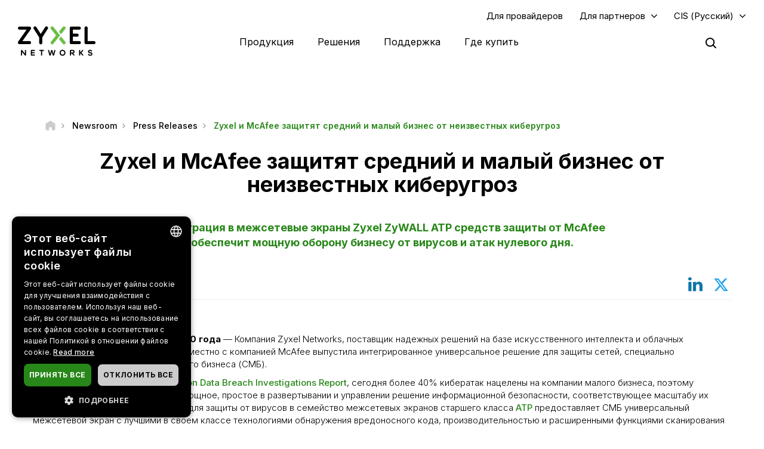

--- FILE ---
content_type: text/html; charset=UTF-8
request_url: https://www.zyxel.com/ru/ru/newsroom/press-releases/zyxel-i-mcafee-zaschityat-sredniy-i-malyy-biznes-ot-neizvestnykh-kiberugroz
body_size: 18010
content:
<!DOCTYPE html>
<html  lang="ru" dir="ltr" prefix="og: https://ogp.me/ns#">
  <head>
    <meta charset="utf-8" />
<meta name="description" content="Интеграция в межсетевые экраны Zyxel ZyWALL ATP средств защиты от McAfee обеспечит мощную оборону бизнесу от вирусов и атак нулевого дня." />
<link rel="canonical" href="https://www.zyxel.com/ru/ru/newsroom/press-releases/zyxel-i-mcafee-zaschityat-sredniy-i-malyy-biznes-ot-neizvestnykh-kiberugroz" />
<meta property="og:title" content="Zyxel и McAfee защитят средний и малый бизнес от неизвестных киберугроз | Zyxel Networks" />
<meta property="og:description" content="Интеграция в межсетевые экраны Zyxel ZyWALL ATP средств защиты от McAfee обеспечит мощную оборону бизнесу от вирусов и атак нулевого дня." />
<meta property="og:image" content="https://www.zyxel.com/library/assets/homepage/Zyxel_Networks_logo_color.png" />
<meta name="Generator" content="Drupal 10 (https://www.drupal.org)" />
<meta name="MobileOptimized" content="width" />
<meta name="HandheldFriendly" content="true" />
<meta name="viewport" content="width=device-width, initial-scale=1.0" />
<script type="application/ld+json">{
    "@context": "https://schema.org",
    "@graph": [
        {
            "@type": "Article",
            "@id": "https://www.zyxel.com/ru/ru/newsroom/press-releases/zyxel-i-mcafee-zaschityat-sredniy-i-malyy-biznes-ot-neizvestnykh-kiberugroz",
            "headline": "Zyxel и McAfee защитят средний и малый бизнес от неизвестных киберугроз",
            "description": "Интеграция в межсетевые экраны Zyxel ZyWALL ATP средств защиты от McAfee обеспечит мощную оборону бизнесу от вирусов и атак нулевого дня.",
            "datePublished": "2022-06-02T18:07:37+0800",
            "isAccessibleForFree": "True",
            "dateModified": "2022-06-02T18:07:37+0800",
            "author": {
                "@type": "Corporation",
                "name": "Zyxel Networks",
                "url": "https://www.zyxel.com/ru/ru"
            },
            "publisher": {
                "@type": "Corporation",
                "name": "Zyxel Networks",
                "url": "https://www.zyxel.com/ru/ru"
            }
        },
        {
            "@type": "WebSite",
            "name": "Zyxel",
            "url": "https://www.zyxel.com/ru/ru"
        }
    ]
}</script>
<link rel="icon" href="/sites/zyxel/files/favicon/favicon.png" type="image/png" />
<link rel="alternate" hreflang="x-default" href="https://www.zyxel.com/ru/ru/newsroom/press-releases/zyxel-i-mcafee-zaschityat-sredniy-i-malyy-biznes-ot-neizvestnykh-kiberugroz" />
<link rel="alternate" hreflang="ru-ru" href="https://www.zyxel.com/ru/ru/newsroom/press-releases/zyxel-i-mcafee-zaschityat-sredniy-i-malyy-biznes-ot-neizvestnykh-kiberugroz" />
<link rel="preconnect" href="https://fonts.googleapis.com/" />
<link rel="preconnect" href="https://fonts.gstatic.com/" crossorigin="" />
<link rel="stylesheet" href="https://fonts.googleapis.com/css2?family=Noto+Sans+JP&amp;family=Noto+Sans+Thai&amp;family=Noto+Sans:ital@0;1&amp;display=swap" />
<script src="/sites/zyxel/files/google_tag/universal/google_tag.script.js?t954t7" defer></script>
<script>window.a2a_config=window.a2a_config||{};a2a_config.callbacks=[];a2a_config.overlays=[];a2a_config.templates={};</script>
<script src="/sites/zyxel/files/google_tag/russia/google_tag.script.js?t954t7" defer></script>

    <link href="https://fonts.googleapis.com/css2?family=Noto+Sans+TC:wght@100..900&display=swap" rel="stylesheet">
    <meta name="theme-color" content="#6CBE45" />
    <meta name="viewport" content="width=device-width, initial-scale=1, maximum-scale=1, user-scalable=0, viewport-fit=cover"/>
    <title>Zyxel и McAfee защитят средний и малый бизнес от неизвестных киберугроз | Zyxel Networks</title>
    <link rel="stylesheet" media="all" href="/libraries/slick/slick/slick.css?t954t7" />
<link rel="stylesheet" media="all" href="/core/assets/vendor/jquery.ui/themes/base/core.css?t954t7" />
<link rel="stylesheet" media="all" href="/core/assets/vendor/jquery.ui/themes/base/controlgroup.css?t954t7" />
<link rel="stylesheet" media="all" href="/core/assets/vendor/jquery.ui/themes/base/checkboxradio.css?t954t7" />
<link rel="stylesheet" media="all" href="/core/assets/vendor/jquery.ui/themes/base/resizable.css?t954t7" />
<link rel="stylesheet" media="all" href="/core/assets/vendor/jquery.ui/themes/base/button.css?t954t7" />
<link rel="stylesheet" media="all" href="/core/assets/vendor/jquery.ui/themes/base/dialog.css?t954t7" />
<link rel="stylesheet" media="all" href="/core/modules/system/css/components/align.module.css?t954t7" />
<link rel="stylesheet" media="all" href="/core/modules/system/css/components/fieldgroup.module.css?t954t7" />
<link rel="stylesheet" media="all" href="/core/modules/system/css/components/container-inline.module.css?t954t7" />
<link rel="stylesheet" media="all" href="/core/modules/system/css/components/clearfix.module.css?t954t7" />
<link rel="stylesheet" media="all" href="/core/modules/system/css/components/details.module.css?t954t7" />
<link rel="stylesheet" media="all" href="/core/modules/system/css/components/hidden.module.css?t954t7" />
<link rel="stylesheet" media="all" href="/core/modules/system/css/components/item-list.module.css?t954t7" />
<link rel="stylesheet" media="all" href="/core/modules/system/css/components/js.module.css?t954t7" />
<link rel="stylesheet" media="all" href="/core/modules/system/css/components/nowrap.module.css?t954t7" />
<link rel="stylesheet" media="all" href="/core/modules/system/css/components/position-container.module.css?t954t7" />
<link rel="stylesheet" media="all" href="/core/modules/system/css/components/reset-appearance.module.css?t954t7" />
<link rel="stylesheet" media="all" href="/core/modules/system/css/components/resize.module.css?t954t7" />
<link rel="stylesheet" media="all" href="/core/modules/system/css/components/system-status-counter.css?t954t7" />
<link rel="stylesheet" media="all" href="/core/modules/system/css/components/system-status-report-counters.css?t954t7" />
<link rel="stylesheet" media="all" href="/core/modules/system/css/components/system-status-report-general-info.css?t954t7" />
<link rel="stylesheet" media="all" href="/core/modules/system/css/components/tablesort.module.css?t954t7" />
<link rel="stylesheet" media="all" href="/core/misc/components/progress.module.css?t954t7" />
<link rel="stylesheet" media="all" href="/modules/contrib/jquery_ui/assets/vendor/jquery.ui/themes/base/core.css?t954t7" />
<link rel="stylesheet" media="all" href="/sites/zyxel/files/snippet/YPX4AB2VhcY8V58nZCtcfMyFLxQwa4G29-KjOLk7yRc.css?t954t7" />
<link rel="stylesheet" media="all" href="//cdnjs.cloudflare.com/ajax/libs/font-awesome/6.4.2/css/all.min.css" />
<link rel="stylesheet" media="all" href="/modules/contrib/webform/css/webform.form.css?t954t7" />
<link rel="stylesheet" media="all" href="/modules/contrib/webform/css/webform.element.details.toggle.css?t954t7" />
<link rel="stylesheet" media="all" href="/modules/contrib/webform/css/webform.element.message.css?t954t7" />
<link rel="stylesheet" media="all" href="/modules/contrib/ckeditor/css/ckeditor.css?t954t7" />
<link rel="stylesheet" media="all" href="/core/assets/vendor/jquery.ui/themes/base/theme.css?t954t7" />
<link rel="stylesheet" media="all" href="/modules/contrib/addtoany/css/addtoany.css?t954t7" />
<link rel="stylesheet" media="all" href="/modules/contrib/social_media_links/css/social_media_links.theme.css?t954t7" />
<link rel="stylesheet" media="all" href="/modules/contrib/jquery_ui/assets/vendor/jquery.ui/themes/base/theme.css?t954t7" />
<link rel="stylesheet" media="all" href="/modules/contrib/tb_megamenu/dist/base.css?t954t7" />
<link rel="stylesheet" media="all" href="/modules/contrib/tb_megamenu/dist/styles.css?t954t7" />
<link rel="stylesheet" media="all" href="/modules/contrib/jquery_ui/assets/vendor/jquery.ui/themes/base/draggable.css?t954t7" />
<link rel="stylesheet" media="all" href="/modules/contrib/jquery_ui/assets/vendor/jquery.ui/themes/base/resizable.css?t954t7" />
<link rel="stylesheet" media="all" href="https://bulletin.nebula.zyxel.com/app-launcher/app-launcher-sdk.prod.css" />
<link rel="stylesheet" media="all" href="https://bulletin.nebula.zyxel.com/zynet-account/account-sdk.prod.css" />
<link rel="stylesheet" media="all" href="https://zyxel-channel-library.s3.amazonaws.com/library/css/coverpage/coverpage.css" />
<link rel="stylesheet" media="all" href="/themes/custom/zyxel/css/style.css?t954t7" />

    
      </head>
  <body class="path-node page-node-type-news has-glyphicons" country="ru">
    <a href="#main-content" class="visually-hidden focusable skip-link">
      Перейти к основному содержанию
    </a>
    <noscript><iframe src="https://www.googletagmanager.com/ns.html?id=GTM-KPZ49KB" height="0" width="0" style="display:none;visibility:hidden"></iframe></noscript><noscript><iframe src="https://www.googletagmanager.com/ns.html?id=GTM-M64LZ66" height="0" width="0" style="display:none;visibility:hidden"></iframe></noscript>
      <div class="dialog-off-canvas-main-canvas" data-off-canvas-main-canvas>
              <div class="header panel">
      <header class="navbar navbar-default container" id="navbar" role="banner">
                  <div class="region region-navigation-top">
    <section id="block-block-content-c50484e0-f435-4eff-adcd-73a66ea254b9" class="block block-block-content block-block-contentc50484e0-f435-4eff-adcd-73a66ea254b9 clearfix">
  
    

      
            <div class="field field--name-field-content field--type-text-long field--label-hidden field--item"><a href="https://www.zyxel.com/service-provider" id="header-sp" class="header-sp" target="_blank" rel="noopener noreferrer">Для провайдеров</a></div>
      
  </section>

<section id="block-block-content-f78d1c19-129e-4ea7-b003-035eca8dc316" class="block block-block-content block-block-contentf78d1c19-129e-4ea7-b003-035eca8dc316 clearfix">
  
    

      
            <div class="field field--name-field-content field--type-text-long field--label-hidden field--item"><div class="dropdown-partners"><button class="header-partners dropbtn" onclick="PartnersMenu()">Для партнеров</button><div id="PartnersDropdown" class="dropdown-content"><a href="javascript:void(0)" class="closebtn" onclick="closeNav()">×</a> <p>Уже зарегистрированы?</p> <a href="https://partner.zyxel.cloud/" target="_blank"><button class="login">Войти</button></a> <div class="link"> <a href="/ru/ru/partners/partner-program">Партнерская программа</a> </div> <div class="link"> <a href="/global/en/partners/ecosystem-partners" target="_blank">Экосистемные партнеры</a> </div> </div> </div>
<style type="text/css">.tb-megamenu .mega-align-justify>.dropdown-menu {
    top: 70px;
}

.dropdown-partners {
  position: relative;
  display: inline-block;
}

.dropdown-content {
  display: none;
  position: absolute;
  min-width: 250px;
  background: #fff !important;
  box-shadow: 0px 4px 9px rgba(0,0,0,0.15);
  text-align: left;
  z-index: 10;  
}

.dropdown-content p, .dropdown-content a {
  color: black;
  font-weight: 600 !important;
  text-decoration: none;
  display: block;
}

.dropdown-content p {
	font-size: 15px;
	padding: 20px 20px 0;
}	

.dropdown-content .link {
	padding: 0 20px;
}

.dropdown-content .link:last-child {
	padding: 0 20px 2px;
}
	  
.dropdown-content .link a {
	padding: 15px 0;
    border-top: 1px solid #ddd !important;
}	

.dropdown-content button {
	font-size: 14px !important;
    display: inline-block !important;
    padding: 0 40px !important;
    background: #288719 !important;
    color: #fff !important;
    height: 40px !important;
    border-radius: 50px !important;
	border-color: transparent;
    margin: 0 20px 20px;
}

.dropdown-content button:hover {
    text-decoration: none !important;
    background-color: #006e18 !important;
    border-color: transparent !important;
}

.dropdown-content a:hover {
    color: #288719!important;
}

.dropdown-content .login a, .dropdown-content .login a:hover {
    color: #ffffff!important;
}

.show {display: block;}

.header.panel .region.region-navigation-top>section {
    display: inline-block;
    padding-left: 0 !important;
}

.header-partners {
    background: transparent;
    border: none;
    padding-right: 15px;
	margin-right: 8px;
    margin-left: 8px;
}

.dropdown-partners .closebtn {
	position: absolute;
    top: -20px;
    right: 20px;
    font-size: 40px;
    font-weight: 100!important;
	padding: 15px 0;
}

.dropdown-partners .closebtn a:hover {
    color: #000!important;
}

@media screen and (min-width: 1024px){
	.dropbtn:after {
		content: "\f107";
		display: inline-block;
		vertical-align: middle;
		font: normal normal normal 14px/1 FontAwesome;
		padding-left: 9px;
		font-size: 18px;
		margin-top: -2px;
	}
	.cms-home .header.panel .header-partners {
		color: #fff !important;
	}
}
</style>
<script>
/* When the user clicks on the button, 
toggle between hiding and showing the dropdown content */
function PartnersMenu() {
  document.getElementById("PartnersDropdown").classList.toggle("show");
}

// Close the dropdown if the user clicks outside of it
window.onclick = function(event) {
  if (!event.target.matches('.dropbtn')) {
    var dropdowns = document.getElementsByClassName("dropdown-content");
    var i;
    for (i = 0; i < dropdowns.length; i++) {
      var openDropdown = dropdowns[i];
      if (openDropdown.classList.contains('show')) {
        openDropdown.classList.remove('show');
      }
    }
  }
}
</script></div>
      
  </section>

<section id="block-domain-menu" class="block block-zyxel-domain block-domain-menu clearfix">
  
    

      <a href="#" class="selected-domain">CIS (Русский)</a><div class="domain-selection-wrapper hidden">
  <div class="domain-selection-wrapper-container">
    <h5>
      Select Your Location      <span class="icon-close-lang"></span>
    </h5>
          <div class="domain-selection-region">
                <ul>
                      <li><a href="https://www.zyxel.com/global/en">Global (English)</a></li>
                  </ul>
      </div>
          <div class="domain-selection-region">
        <h6 class="country-name">Africa</h6>        <ul>
                      <li><a href="https://www.zyxel.com/em/en-em">South Africa (English)</a></li>
                  </ul>
      </div>
          <div class="domain-selection-region">
        <h6 class="country-name">Asia</h6>        <ul>
                      <li><a href="https://www.zyxel.com/ru/ru/newsroom/press-releases/zyxel-i-mcafee-zaschityat-sredniy-i-malyy-biznes-ot-neizvestnykh-kiberugroz">Armenia (Russian)</a></li>
                      <li><a href="https://www.zyxel.com/ru/ru/newsroom/press-releases/zyxel-i-mcafee-zaschityat-sredniy-i-malyy-biznes-ot-neizvestnykh-kiberugroz">Azerbaijan (Russian)</a></li>
                      <li><a href="https://www.zyxel.cn/cn/sc">China (简体中文)</a></li>
                      <li><a href="https://www.zyxel.com/em/en-em">Georgia (English)</a></li>
                      <li><a href="https://www.zyxel.com/in/en-in">India (English)</a></li>
                      <li><a href="https://www.zyxel.com/jp/ja">Japan (日本語)</a></li>
                      <li><a href="https://www.zyxel.com/ru/ru/newsroom/press-releases/zyxel-i-mcafee-zaschityat-sredniy-i-malyy-biznes-ot-neizvestnykh-kiberugroz">Kazakhstan (Russian)</a></li>
                      <li><a href="https://www.zyxel.com/ru/ru/newsroom/press-releases/zyxel-i-mcafee-zaschityat-sredniy-i-malyy-biznes-ot-neizvestnykh-kiberugroz">Kyrgyzstan (Russian)</a></li>
                      <li><a href="https://www.zyxel.com/global/en">Malaysia (English)</a></li>
                      <li><a href="https://www.zyxel.com/global/en">Pakistan (English)</a></li>
                      <li><a href="https://www.zyxel.com/global/en">Philippines (English)</a></li>
                      <li><a href="https://www.zyxel.com/global/en">Singapore (English)</a></li>
                      <li><a href="http://www.zyxel.kr/">South Korea (한국어)</a></li>
                      <li><a href="https://www.zyxel.com/tw/zh">Taiwan (繁體中文)</a></li>
                      <li><a href="https://www.zyxel.com/ru/ru/newsroom/press-releases/zyxel-i-mcafee-zaschityat-sredniy-i-malyy-biznes-ot-neizvestnykh-kiberugroz">Tajikistan (Russian)</a></li>
                      <li><a href="https://www.zyxel.com/th/th">Thailand (ภาษาไทย)</a></li>
                      <li><a href="https://www.zyxel.com/ru/ru/newsroom/press-releases/zyxel-i-mcafee-zaschityat-sredniy-i-malyy-biznes-ot-neizvestnykh-kiberugroz">Turkmenistan (Russian)</a></li>
                      <li><a href="https://www.zyxel.com/ru/ru/newsroom/press-releases/zyxel-i-mcafee-zaschityat-sredniy-i-malyy-biznes-ot-neizvestnykh-kiberugroz">Uzbekistan (Russian)</a></li>
                      <li><a href="https://www.zyxel.com/vn/vi">Vietnam (Tiếng Việt)</a></li>
                  </ul>
      </div>
          <div class="domain-selection-region">
        <h6 class="country-name">Central America</h6>        <ul>
                      <li><a href="https://www.zyxel.com/us/en-us">Central America (English)</a></li>
                  </ul>
      </div>
          <div class="domain-selection-region">
        <h6 class="country-name">Europe</h6>        <ul>
                      <li><a href="https://www.zyxel.com/nl/nl">Belgium (Nederlands)</a></li>
                      <li><a href="https://www.zyxel.com/fr/fr">Belgium (Français)</a></li>
                      <li><a href="https://www.zyxel.com/bg/bg">Bulgaria (Български)</a></li>
                      <li><a href="https://www.zyxel.com/em/en-em">Cyprus (English)</a></li>
                      <li><a href="https://www.zyxel.com/cz/cs">Czechia (Čeština)</a></li>
                      <li><a href="https://www.zyxel.com/dk/da">Denmark (Dansk)</a></li>
                      <li><a href="https://www.zyxel.com/uk/en-gb">Estonia (English)</a></li>
                      <li><a href="https://www.zyxel.com/fi/fi">Finland (Suomi)</a></li>
                      <li><a href="https://www.zyxel.com/fr/fr">France (Français)</a></li>
                      <li><a href="https://www.zyxel.com/de/de">Germany (Deutsch)</a></li>
                      <li><a href="https://www.zyxel.com/em/en-em">Greece (English)</a></li>
                      <li><a href="https://www.zyxel.com/hu/hu">Hungary (Magyar)</a></li>
                      <li><a href="https://www.zyxel.com/uk/en-gb">Ireland (English)</a></li>
                      <li><a href="https://www.zyxel.com/it/it">Italy (Italiano)</a></li>
                      <li><a href="https://www.zyxel.com/uk/en-gb">Latvia (English)</a></li>
                      <li><a href="https://www.zyxel.com/uk/en-gb">Lithuania (English)</a></li>
                      <li><a href="https://www.zyxel.com/nl/nl">Netherlands (Nederlands)</a></li>
                      <li><a href="https://www.zyxel.com/no/no">Norway (Norsk)</a></li>
                      <li><a href="https://www.zyxel.com/pl/pl">Poland (Polski)</a></li>
                      <li><a href="https://www.zyxel.com/es/es">Portugal (Español)</a></li>
                      <li><a href="https://www.zyxel.com/ro/ro">Romania (România)</a></li>
                      <li><a href="https://www.zyxel.com/ru/ru/newsroom/press-releases/zyxel-i-mcafee-zaschityat-sredniy-i-malyy-biznes-ot-neizvestnykh-kiberugroz">CIS (Russian)</a></li>
                      <li><a href="https://www.zyxel.com/sk/sk">Slovakia (Slovenčina)</a></li>
                      <li><a href="https://www.zyxel.com/es/es">Spain (Español)</a></li>
                      <li><a href="https://www.zyxel.com/se/sv">Sweden (Svenska)</a></li>
                      <li><a href="https://www.zyxel.com/fr/fr">Switzerland (Français)</a></li>
                      <li><a href="https://www.zyxel.com/ch/de-ch">Switzerland (Deutsch)</a></li>
                      <li><a href="https://www.zyxel.com/tr/tr">Turkiye (Türkiye)</a></li>
                      <li><a href="https://www.zyxel.com/ua/uk-ua">Ukraine (Українська)</a></li>
                      <li><a href="https://www.zyxel.com/uk/en-gb">United Kingdom (English)</a></li>
                  </ul>
      </div>
          <div class="domain-selection-region">
        <h6 class="country-name">Middle East</h6>        <ul>
                      <li><a href="https://www.zyxel.com/em/en-em">Middle East (English)</a></li>
                  </ul>
      </div>
          <div class="domain-selection-region">
        <h6 class="country-name">North America</h6>        <ul>
                      <li><a href="https://www.zyxel.com/us/en-us">United States (English)</a></li>
                  </ul>
      </div>
          <div class="domain-selection-region">
        <h6 class="country-name">Oceania</h6>        <ul>
                      <li><a href="https://www.zyxel.com/global/en">Australia (English)</a></li>
                      <li><a href="https://www.zyxel.com/global/en">New Zealand (English)</a></li>
                  </ul>
      </div>
          <div class="domain-selection-region">
        <h6 class="country-name">South America</h6>        <ul>
                      <li><a href="https://www.zyxel.com/co/es-co">Argentina (Español)</a></li>
                      <li><a href="https://www.zyxel.com/co/es-co">Bolivia (Español)</a></li>
                      <li><a href="https://www.zyxel.com/br/pt">Brazil (Português)</a></li>
                      <li><a href="https://www.zyxel.com/co/es-co">Chile (Español)</a></li>
                      <li><a href="https://www.zyxel.com/co/es-co">Colombia (Español)</a></li>
                      <li><a href="https://www.zyxel.com/co/es-co">Ecuador (Español)</a></li>
                      <li><a href="https://www.zyxel.com/co/es-co">Paraguay (Español)</a></li>
                      <li><a href="https://www.zyxel.com/co/es-co">Peru (Español)</a></li>
                      <li><a href="https://www.zyxel.com/co/es-co">Uruguay (Español)</a></li>
                  </ul>
      </div>
      </div>
</div>

  </section>


  </div>


        <div class="main-menu">
          <div class="navbar-header">
              <div class="region region-navigation">
    <section id="block-logo-2" class="block block-zyxel-common block-logo-2 clearfix">
  
    

      <a href="/ru/ru" title="ZYXEL Home" rel="home" class="site-logo">
   <img src="/themes/custom/zyxel/logo-2.png" alt="ZYXEL Home" />
</a>

  </section>


  </div>

                                      <button type="button" class="navbar-toggle" data-toggle="collapse">
                <span class="sr-only">Toggle navigation</span>
                <span class="icon-bar"></span>
                <span class="icon-bar"></span>
                <span class="icon-bar"></span>
              </button>
                      </div>
                                <div id="navbar-collapse" class="navbar-collapse">
                <div class="region region-navigation-collapsible">
    <section id="block-main-menu" class="block block-tb-megamenu block-tb-megamenu-menu-blockmain clearfix">
  
    

      <nav  class="tbm tbm-main tbm-no-arrows" id="tbm-main" data-breakpoint="1023" aria-label="main navigation">
      <button class="tbm-button" type="button">
      <span class="tbm-button-container">
        <span></span>
        <span></span>
        <span></span>
        <span></span>
      </span>
    </button>
    <div class="tbm-collapse ">
    <ul  class="tbm-nav level-0 items-4" role="list" >
        <li  class="tbm-item level-1 tbm-justify tbm-item--has-dropdown" aria-level="1" >
      <div class="tbm-link-container">
            <a href="https://www.zyxel.com/ru/ru/products"  class="tbm-link level-1 tbm-toggle" aria-expanded="false">
                Продукция
          </a>
                <button class="tbm-submenu-toggle"><span class="visually-hidden">Toggle submenu</span></button>
          </div>
    <div  class="tbm-submenu tbm-item-child tbm-has-width" style="width: 1140px;" role="list">
      <div  class="tbm-row">
      <div  class="tbm-column span8" id="tbm-product-category-mega-menu">
  <div class="tbm-column-inner">
                 <div  class="tbm-block">
    <div class="block-inner">
      <section id="block-product-category-mega-menu" class="block block-zyxel-product block-product-category-mega-menu clearfix">
  
    

      <div class="product-category-mega-menu-wrapper">
      <div class="product-category-mega-menu-item">
      <h3>Безопасность</h3>
      <p></p>
      <ul>
                  <li><img src="/sites/zyxel/files/library/assets/icons-segment/business/green_business-01-security-appliances-and-services.png" width="19" alt=""><a href="/ru/ru/products/next-gen-firewall" onclick="ga(&#039;send&#039;, &#039;event&#039;, &#039;&#039;, &#039;&#039;, &#039;&#039;)" class="icon-product-security-appliances-services">Межсетевые экраны</a></li>
                  <li><img src="/sites/zyxel/files/library/assets/icons-segment/business/green_business-04-commercial-gateways.png" width="19" alt=""><a href="/ru/ru/products/vpn-firewall" onclick="ga(&#039;send&#039;, &#039;event&#039;, &#039;&#039;, &#039;&#039;, &#039;&#039;)" class="icon-product-commercial-gateways">VPN шлюзы</a></li>
              </ul>
    </div>
      <div class="product-category-mega-menu-item">
      <h3>Сеть</h3>
      <p></p>
      <ul>
                  <li><img src="/sites/zyxel/files/library/assets/icons-segment/business/green_business-02-switches.png" width="19" alt=""><a href="/ru/ru/products/switch" onclick="ga(&#039;send&#039;, &#039;event&#039;, &#039;&#039;, &#039;&#039;, &#039;&#039;)" class="icon-product-switches">Коммутаторы</a></li>
                  <li><img src="/sites/zyxel/files/library/assets/icons-segment/business/green_business-03-wlan-aps-and-controllers.png" width="19" alt=""><a href="/ru/ru/products/wireless" onclick="ga(&#039;send&#039;, &#039;event&#039;, &#039;&#039;, &#039;&#039;, &#039;&#039;)" class="icon-product-wlan-aps-controllers">Точки доступа и контроллеры Wi-Fi</a></li>
                  <li><img src="/sites/zyxel/files/library/assets/icons-segment/sp/green_sp-02-lte-and-3g-cpes.png" width="19" alt=""><a href="/ru/ru/products/fixed-wireless-access" onclick="ga(&#039;send&#039;, &#039;event&#039;, &#039;&#039;, &#039;&#039;, &#039;&#039;)" class="icon-product-lte-3g-cpes">4G/5G маршрутизаторы</a></li>
                  <li><img src="/sites/zyxel/files/library/assets/icons-segment/business/green_business-09-In-building-cellular-coverage.png" width="19" alt=""><a href="/ru/ru/products/in-building-coverage" onclick="ga(&#039;send&#039;, &#039;event&#039;, &#039;&#039;, &#039;&#039;, &#039;&#039;)" class="icon-product-in-building-cellular-coverage">Усилители сотового сигнала</a></li>
              </ul>
    </div>
      <div class="product-category-mega-menu-item">
      <h3>Сервисы и лицензии</h3>
      <p></p>
      <ul>
                  <li><img src="/sites/zyxel/files/library/assets/icons-segment/service-and-license/green_service-and-license-01-security.png" width="19" alt=""><a href="/ru/ru/products/security" onclick="ga(&#039;send&#039;, &#039;event&#039;, &#039;&#039;, &#039;&#039;, &#039;&#039;)" class="icon-product-security-services-licenses">Безопасность</a></li>
                  <li><img src="/sites/zyxel/files/library/assets/icons-segment/service-and-license/green_service-and-license-02-management-and-reporting.png" width="19" alt=""><a href="/ru/ru/products/management-and-reporting" onclick="ga(&#039;send&#039;, &#039;event&#039;, &#039;&#039;, &#039;&#039;, &#039;&#039;)" class="icon-product-network-management">Управление и аналитика</a></li>
                  <li><img src="/sites/zyxel/files/library/assets/icons-segment/service-and-license/green_service-and-license-03-endpoint-and-connectivity.png" width="19" alt=""><a href="/ru/ru/products/endpoint-and-connectivity" onclick="ga(&#039;send&#039;, &#039;event&#039;, &#039;&#039;, &#039;&#039;, &#039;&#039;)" class="icon-product-security-services-licenses">Подключение</a></li>
                  <li><img src="/sites/zyxel/files/library/assets/icons-segment/service-and-license/ori_service-and-license-04-nebula.png" width="19" alt=""><a href="/ru/ru/products/nebula-cloud-center" onclick="ga(&#039;send&#039;, &#039;event&#039;, &#039;&#039;, &#039;&#039;, &#039;&#039;)">Центр управления Nebula</a></li>
              </ul>
    </div>
      <div class="product-category-mega-menu-item">
      <h3>Устройства для дома</h3>
      <p></p>
      <ul>
                  <li><img src="/sites/zyxel/files/library/assets/icons-segment/home/green_home-02-wireless-extenders.png" width="19" alt=""><a href="/ru/ru/products/wifi-extender" onclick="ga(&#039;send&#039;, &#039;event&#039;, &#039;&#039;, &#039;&#039;, &#039;&#039;)" class="icon-product-wireless-lan">Усилители Wi-Fi</a></li>
                  <li><img src="/sites/zyxel/files/library/assets/icons-segment/sp/green_sp-01-dsl-cpes.png" width="19" alt=""><a href="/ru/ru/products/dsl-cpe" onclick="ga(&#039;send&#039;, &#039;event&#039;, &#039;&#039;, &#039;&#039;, &#039;&#039;)" class="icon-product-dsl-cpes">xDSL модемы/роутеры</a></li>
              </ul>
    </div>
  </div>

  </section>


    </div>
  </div>

      </div>
</div>

      <div  class="tbm-column span4" id="tbm-whats-new-mega-menu">
  <div class="tbm-column-inner">
                 <div  class="tbm-block">
    <div class="block-inner">
      <section id="block-block-content37686f10-53ec-475f-9ee5-39fd2ffed22a" class="block block-block-content block-block-content37686f10-53ec-475f-9ee5-39fd2ffed22a clearfix">
  
    

      
            <div class="field field--name-field-content field--type-text-long field--label-hidden field--item"><div class="block-new" style="text-align: left !important;"><div>
<h3 class="ttl-des" style="padding-top: 15px !important;">Истории внедрений</h3>
<p class="txt-sub-new">Создаём высокопроизводительные, безопасные и масштабируемые сети</p> <a class="lear-more" href="/sites/zyxel/files/success-story/Zyxel_success_story_ebook_Education.pdf" target="_blank">Подробности</a> </div> <div> <a href="/sites/zyxel/files/success-story/Zyxel_success_story_ebook_Education.pdf" target="_blank"> <img alt="Success Stories eBook Download" height="200" src="/sites/zyxel/files/success-story/e-book_banner_300x200.jpg" style="margin-top: -30px; margin-left: -20px;" width="300" loading="lazy"> </a> </div> </div></div>
      
  </section>


    </div>
  </div>

      </div>
</div>

  </div>

      <div  class="tbm-row">
      <div  class="tbm-column span12" id="tbm-product-selector-mega-menu">
  <div class="tbm-column-inner">
                 <div  class="tbm-block">
    <div class="block-inner">
      <section id="block-block-content48a58471-4fee-4884-81a1-797e093a29d8" class="block block-block-content block-block-content48a58471-4fee-4884-81a1-797e093a29d8 clearfix">
  
    

      
            <div class="field field--name-field-content field--type-text-long field--label-hidden field--item"><p><a class="btn btn-product btn-success" href="/global/en/support/license-finder" target="_blank"><span>Поиск лицензий</span></a></p>
</div>
      
  </section>


    </div>
  </div>

      </div>
</div>

  </div>

  </div>

</li>

        <li  class="tbm-item level-1 tbm-justify tbm-item--has-dropdown" aria-level="1" >
      <div class="tbm-link-container">
            <a href="https://www.zyxel.com/ru/ru/solutions"  class="tbm-link level-1 tbm-toggle" aria-expanded="false">
                Решения
          </a>
                <button class="tbm-submenu-toggle"><span class="visually-hidden">Toggle submenu</span></button>
          </div>
    <div  class="tbm-submenu tbm-item-child tbm-has-width" style="width: 1140px;" role="list">
      <div  class="tbm-row">
      <div  class="tbm-column span8" id="tbm-solution-categories-mega-menu">
  <div class="tbm-column-inner">
                 <div  class="tbm-block">
    <div class="block-inner">
      <section id="block-solution-categories-mega-menu" class="block block-zyxel-solution block-solution-categories-mega-menu clearfix">
  
    

      <div class="solution-categories-mega-menu-wrapper">
      <div class="solution-categories-mega-menu-item">
      <a href="/ru/ru/solutions/organization-size"><h3>Продукты</h3></a>
      <p>Решения для любых сетей</p>
      <ul>
                  <li><a href="https://www.zyxel.com/ru/ru/solutions/organization-size/home">Для дома</a></li>
                  <li><a href="https://www.zyxel.com/ru/ru/solutions/organization-size/startup-small-business">Малый бизнес</a></li>
                  <li><a href="https://www.zyxel.com/ru/ru/solutions/organization-size/medium-business">Средний бизнес</a></li>
                  <li><a href="https://www.zyxel.com/ru/ru/solutions/organization-size/large-business">Крупный бизнес</a></li>
              </ul>
          </div>
      <div class="solution-categories-mega-menu-item">
      <a href="/ru/ru/solutions/use-case"><h3>Решения</h3></a>
      <p>Продукты под разные задачи</p>
      <ul>
                  <li><a href="https://www.zyxel.com/ru/ru/solutions/use-case/nebula-cloud">Централизованное управление Nebula</a></li>
                  <li><a href="https://www.zyxel.com/ru/ru/solutions/use-case/ip-surveillance">Коммутаторы для видеонаблюдения</a></li>
                  <li><a href="https://www.zyxel.com/ru/ru/solutions/use-case/education">Решения для образования</a></li>
                  <li><a href="https://www.zyxel.com/ru/ru/solutions/use-case/hospitality">Решения для HoReCa</a></li>
                  <li><a href="https://www.zyxel.com/ru/ru/solutions/use-case/networked-av">Коммутаторы для сетей AVoIP</a></li>
              </ul>
              <a href="/ru/ru/solutions/use-case" class="more">Ещё</a>
          </div>
      <div class="solution-categories-mega-menu-item">
      <a href="/ru/ru/solutions/technology"><h3>Технологии</h3></a>
      <p>Наши новинки</p>
      <ul>
                  <li><a href="https://www.zyxel.com/ru/ru/solutions/technology/multi-gigabit">Мультигигабит</a></li>
                  <li><a href="https://www.zyxel.com/ru/ru/solutions/technology/network-security">Сетевая безопасность</a></li>
                  <li><a href="https://www.zyxel.com/ru/ru/solutions/technology/wifi7">Wi-Fi 7</a></li>
                  <li><a href="https://www.zyxel.com/ru/ru/solutions/technology/5g-fixed-wireless-access">5G FWA</a></li>
                  <li><a href="https://www.zyxel.com/ru/ru/solutions/technology/active-das">Активные DAS-системы</a></li>
              </ul>
          </div>
  </div>

  </section>


    </div>
  </div>

      </div>
</div>

      <div  class="tbm-column span4" id="tbm-nebula-mega-menu">
  <div class="tbm-column-inner">
                 <div  class="tbm-block">
    <div class="block-inner">
      <section id="block-block-content1814a39a-6e1c-417f-8986-625b2db39362" class="block block-block-content block-block-content1814a39a-6e1c-417f-8986-625b2db39362 clearfix">
  
    

      
            <div class="field field--name-field-content field--type-text-long field--label-hidden field--item"><div class="block-new" style="text-align:left!important"><div>
<h3 class="ttl-des">Новости</h3>
<p class="txt-sub-new">Nebula Just Connect - мощное, лёгкое и масштабируемое сетевое управление</p> <a class="lear-more" href="/ru/ru/solutions/use-case/nebula-cloud">Подробности</a> </div> <div> <a href="/ru/ru/solutions/use-case/nebula-cloud"> <img alt="Just Connect" height="200" src="/sites/zyxel/files/hero-banner/JustConnect_P17_banner_300x200.jpg" style="margin-top:-30px; margin-left:-20px;" width="300" loading="lazy"> </a> </div> </div></div>
      
  </section>


    </div>
  </div>

      </div>
</div>

  </div>

      <div  class="tbm-row">
      <div  class="tbm-column span12" id="tbm-success-stories-mega-menu">
  <div class="tbm-column-inner">
                 <div  class="tbm-block">
    <div class="block-inner">
      <section id="block-block-content519e3145-2bb4-4e93-b850-868d95263340" class="block block-block-content block-block-content519e3145-2bb4-4e93-b850-868d95263340 clearfix">
  
    

      
            <div class="field field--name-field-content field--type-text-long field--label-hidden field--item"><p><a class="btn btn-product btn-success" href="/ru/ru/success-stories"><span>Истории внедрений</span></a></p>
</div>
      
  </section>


    </div>
  </div>

      </div>
</div>

  </div>

  </div>

</li>

          <li  class="tbm-item level-1 tbm-justify tbm-item--has-dropdown" aria-level="1" >
      <div class="tbm-link-container">
            <span class="tbm-link level-1 no-link tbm-toggle" tabindex="0" aria-expanded="false">
                Поддержка
          </span>
                <button class="tbm-submenu-toggle"><span class="visually-hidden">Toggle submenu</span></button>
          </div>
    <div  class="tbm-submenu tbm-item-child tbm-has-width" style="width: 1140px;" role="list">
      <div  class="tbm-row">
      <div  class="tbm-column span12" id="tbm-support-training">
  <div class="tbm-column-inner">
                 <div  class="tbm-block">
    <div class="block-inner">
      <section id="block-block-content4f2ae73a-6368-4cd6-9e90-dffd22823536" class="block block-block-content block-block-content4f2ae73a-6368-4cd6-9e90-dffd22823536 clearfix">
  
    

      
            <div class="field field--name-field-content field--type-text-long field--label-hidden field--item"><div class="mega-menu-col-left">
<h2><strong>Поддержка</strong></h2>
<div class="inner-all"><div><div class="block-training">

<h3><a class="icon-show" href="https://community.zyxel.com/ru" target="_blank">Форум</a></h3>
<p>Общение с коллегами и специалистами Zyxel по различным вопросам и проблемам</p> </div> <div class="block-training">

<h3><a href="/ru/ru/support/download">Центр загрузки</a></h3>
<p>Руководства, микропрограммы и инструкции</p> </div> </div> <div> <div class="block-training block-security">

<h3><a class="icon-show"  href="/global/en/support/security-advisories" target="_blank">Советы по безопасности</a></h3>
<p>Проверка последней информации и доступных исправлений для уязвимостей в устройствах Zyxel</p> </div> <div class="block-training">

<h3><a class="icon-show" href="https://support.zyxel.eu/hc/ru" target="_blank">Техподдержка</a></h3>
<p>База знаний и поддержка <span>(для клиентов из России и Беларуси просьба писать на почту <a href="mailto: a.kostin@itt-solutions.com" style="color:#288719 !important">a.kostin@itt-solutions.com</a>)</span></p> </div> </div> </div> <div class="support-all"> <a class="lear-more" href="/ru/ru/support"><span>Центр поддержки</span></a> </div> </div> <div class="mega-menu-col-right">

<h2><strong>Изучение</strong></h2>
<div class="inner-all"> <div> <div class="block-training">

<h3><a class="icon-show" href="https://educationcenter.zyxel.com/home-ru " target="_blank">Центр обучения</a></h3>
<p>Исчерпывающие знания об установке, настройке и управлении продуктами Zyxel</p> </div> <div class="block-training" style="width:91% !important">

<h3><a class="icon-show" href="/global/en/support/tech-library" target="_blank">Библиотека</a></h3>
<p>Руководства по решениям, технологиям и продуктам.</p> </div> </div> <div> <div class="block-training">

<h3><a class="icon-show" href="/global/en/blogs" target="_blank" rel="noopener noreferrer">Блоги</a></h3>
<p>Последние тенденции в отрасли</p> </div> </div> </div> </div>
<style type="text/css">#tb-megamenu-column-7 .field--label-hidden .mega-menu-col-left .block-training, #tb-megamenu-column-7 .field--label-hidden .mega-menu-col-right .block-training, #tb-megamenu-column-8 .field--label-hidden .mega-menu-col-left .block-training, #tb-megamenu-column-8 .field--label-hidden .mega-menu-col-right .block-training {
    min-height: 100px;
}

.tb-megamenu .dropdown-menu .block-training span a {
	display: inline !important;
	padding: 0 !important;
}
</style>
</div>
      
  </section>


    </div>
  </div>

      </div>
</div>

  </div>

  </div>

</li>

          <li  class="tbm-item level-1 tbm-justify tbm-item--has-dropdown" aria-level="1" >
      <div class="tbm-link-container">
            <span class="tbm-link level-1 no-link tbm-toggle" tabindex="0" aria-expanded="false">
                Где купить
          </span>
                <button class="tbm-submenu-toggle"><span class="visually-hidden">Toggle submenu</span></button>
          </div>
    <div  class="tbm-submenu tbm-item-child tbm-has-width" style="width: 1140px;" role="list">
      <div  class="tbm-row">
      <div  class="tbm-column span12" id="tbm-where-to-buy">
  <div class="tbm-column-inner">
                 <div  class="tbm-block">
    <div class="block-inner">
      <section id="block-block-content0dd7cc52-e649-408a-b115-2784f6b5e01d" class="block block-block-content block-block-content0dd7cc52-e649-408a-b115-2784f6b5e01d clearfix">
  
    

      
            <div class="field field--name-field-content field--type-text-long field--label-hidden field--item"><div class="mega-menu-col-left">
<h2>Внешние веб-порталы</h2>
<div class="inner-all"><div><div class="block-training">

<h3><a class="icon-show" href="https://marketplace.zyxel.com/Devices?utm_source=website&utm_medium=ru&utm_campaign=wheretobuy" target="_blank">Zyxel Marketplace</a></h3>
<p>Продление и покупка подписок (не доступен для карт РФ).</p> </div> </div> <div> <div class="block-training">

<h3><a class="icon-show" href="https://circle.zyxel.com/dashboard?utm_source=website&utm_medium=ru&utm_campaign=wheretobuy" target="_blank">Zyxel Circle</a></h3>
<p>Управление лицензиями для партнеров (не доступен для карт РФ).</p> </div> </div> </div> </div> <div class="mega-menu-col-right">

<h2>Местные партнеры</h2>
<div class="inner-all"> <div> <div class="block-training">

<h3><a href="/ru/ru/where-to-buy/distributors-central-asia">Дистрибьюторы</a></h3>
<p>Организация бизнес-решений с нашими партнерами.</p> </div> </div> </div> </div>
<style type="text/css">a.a2a_button_facebook {
		display: none;
	}
	.block-block-groupproducts-list-filter .form-checkboxes .form-item label {
    text-transform: none!important;
	}
</style>
</div>
      
  </section>


    </div>
  </div>

      </div>
</div>

  </div>

  </div>

</li>

  </ul>

      </div>
  </nav>

<script>
if (window.matchMedia("(max-width: 1023px)").matches) {
  document.getElementById("tbm-main").classList.add('tbm--mobile');
}


</script>

  </section>

<section id="block-login-button" class="block block-zyxel-user block-login-button clearfix">
  
    

      <div></div>
  </section>

<section class="block-zynet-app-launcher block block-block-content block-block-contentcf493183-3f79-413c-8228-0ce2d0861ca6 clearfix" id="block-block-content-cf493183-3f79-413c-8228-0ce2d0861ca6">
  
    

      
            <div class="field field--name-body field--type-text-with-summary field--label-hidden field--item"><div class="desktop-sso-block">
<div id="desktop-ZynetAppLauncher"></div>
</div>
</div>
      
  </section>

<section id="block-popup-search-form" class="block block-zyxel-search block-popup-search-form clearfix">
  
    

      <div class="search-block-form">
  <button type="button" class="btn btn-search" data-toggle="modal" data-target="#search-modal" data-keyboard="false">
    <span class="search-icon seach-form icon"></span>
  </button>
  <div id="search-modal" class="modal fade" tabindex="-1" role="dialog"
       aria-labelledby="searchModal"
       aria-hidden="true">
    <div class="modal-dialog modal-lg modal-dialog-scrollable" role="document" style="z-index: 1700;">
      <div class="modal-content">
        <div class="modal-header">
          <div class="modal-title">
            <span class="search-icon search-form icon">
              <div id="auto-complete-result" class=""></div>
              <input title="" class="form-search form-control" placeholder="Search products, solutions and more…​"
                     type="search" id="search-keyword" name="keyword" value="" size="15"
                     data-original-title="Enter the keywords you wish to search for." autocomplete="off">
              <input type="hidden" name="domain_block" value="ru"/>
              <input type="hidden" name="language_block" value="ru"/>
            </span>
          </div>
          <span class="icon-close-search close-icon">
            <span>&times;</span>
          </span>
        </div>
        <div class="modal-body">
          <div class="more-infor">
            <div class="more-results hidden">
              <span>Relevant Results</span>
              <a href="#" class="all-results-link">See all search results</a>
            </div>
          </div>
          <hr class="more-results hidden"/>
          <div class="search-results" id="search-results">
          </div>
        </div>
        <div class="modal-footer">
        </div>
      </div>
    </div>
  </div>
</div>

  </section>

<section id="block-block-group-main-menu-mobile" class="block block-blockgroup block-block-groupmain-menu-mobile clearfix">
  
    

      <section id="block-main-menu-mobile-top" class="block block-blockgroup block-block-groupmain-menu-mobile-top clearfix">
  
    

      <section id="block-zynetapplaunchermobile" class="block block-block-content block-block-contentbff39382-5de0-4e95-9391-1d1d70b2c7a4 clearfix">
  
    

      
            <div class="field field--name-body field--type-text-with-summary field--label-hidden field--item"><div class="mobile-sso-block">
<div id="mobile-ZynetAppLauncher"></div>
</div>
</div>
      
  </section>

<section id="block-loginbuttonmobile" class="block block-zyxel-user block-login-button clearfix">
  
    

      <div></div>
  </section>


  </section>

<section id="block-main-menu-mobile" class="block block-tb-megamenu block-tb-megamenu-menu-blockmain-menu-mobile clearfix">
  
    

      <div  class="tbm tbm-main-menu-mobile tbm-arrows" id="tbm-main-menu-mobile" data-breakpoint="1023" aria-label="main-menu-mobile navigation">
      <a class="btn btn-navbar tb-megamenu-button navbar-toggle menu-button close" id="menu-button-mobile">
      <span class="sr-only">Toggle navigation</span>
      <span class="icon-bar"></span>
      <span class="icon-bar"></span>
      <span class="icon-bar"></span>
    </a>
    <div class="mobile_menu_outer hide slide">
      <div class="mobile_menu">
    <ul  class="tbm-nav level-0 items-5 submenu-level1" role="list">
            <li  class="tbm-item level-1 tbm-item--has-dropdown" aria-level="1" >
      <span class="tbm-link level-1 no-link tbm-toggle tb-megamenu-no-link" tabindex="0" aria-expanded="false">
          Продукция
          <span class="caret"></span>
          </span>
            <ul class="submenu-level1">
      <li class="tb-megamenu-item level-2">
      <span class="tb-megamenu-no-link"><span>Безопасность</span></span>
      <ul class="submenu-level-2">
                  <li class="submenu-item-level-2"><a href="/ru/ru/products/next-gen-firewall" onclick="ga(&#039;send&#039;, &#039;event&#039;, &#039;&#039;, &#039;&#039;, &#039;&#039;)" class="icon-product-security-appliances-services">Межсетевые экраны</a></li>
                  <li class="submenu-item-level-2"><a href="/ru/ru/products/vpn-firewall" onclick="ga(&#039;send&#039;, &#039;event&#039;, &#039;&#039;, &#039;&#039;, &#039;&#039;)" class="icon-product-commercial-gateways">VPN шлюзы</a></li>
              </ul>
    </li>
      <li class="tb-megamenu-item level-2">
      <span class="tb-megamenu-no-link"><span>Сеть</span></span>
      <ul class="submenu-level-2">
                  <li class="submenu-item-level-2"><a href="/ru/ru/products/switch" onclick="ga(&#039;send&#039;, &#039;event&#039;, &#039;&#039;, &#039;&#039;, &#039;&#039;)" class="icon-product-switches">Коммутаторы</a></li>
                  <li class="submenu-item-level-2"><a href="/ru/ru/products/wireless" onclick="ga(&#039;send&#039;, &#039;event&#039;, &#039;&#039;, &#039;&#039;, &#039;&#039;)" class="icon-product-wlan-aps-controllers">Точки доступа и контроллеры Wi-Fi</a></li>
                  <li class="submenu-item-level-2"><a href="/ru/ru/products/fixed-wireless-access" onclick="ga(&#039;send&#039;, &#039;event&#039;, &#039;&#039;, &#039;&#039;, &#039;&#039;)" class="icon-product-lte-3g-cpes">4G/5G маршрутизаторы</a></li>
                  <li class="submenu-item-level-2"><a href="/ru/ru/products/in-building-coverage" onclick="ga(&#039;send&#039;, &#039;event&#039;, &#039;&#039;, &#039;&#039;, &#039;&#039;)" class="icon-product-in-building-cellular-coverage">Усилители сотового сигнала</a></li>
              </ul>
    </li>
      <li class="tb-megamenu-item level-2">
      <span class="tb-megamenu-no-link"><span>Сервисы и лицензии</span></span>
      <ul class="submenu-level-2">
                  <li class="submenu-item-level-2"><a href="/ru/ru/products/security" onclick="ga(&#039;send&#039;, &#039;event&#039;, &#039;&#039;, &#039;&#039;, &#039;&#039;)" class="icon-product-security-services-licenses">Безопасность</a></li>
                  <li class="submenu-item-level-2"><a href="/ru/ru/products/management-and-reporting" onclick="ga(&#039;send&#039;, &#039;event&#039;, &#039;&#039;, &#039;&#039;, &#039;&#039;)" class="icon-product-network-management">Управление и аналитика</a></li>
                  <li class="submenu-item-level-2"><a href="/ru/ru/products/endpoint-and-connectivity" onclick="ga(&#039;send&#039;, &#039;event&#039;, &#039;&#039;, &#039;&#039;, &#039;&#039;)" class="icon-product-security-services-licenses">Подключение</a></li>
                  <li class="submenu-item-level-2"><a href="/ru/ru/products/nebula-cloud-center" onclick="ga(&#039;send&#039;, &#039;event&#039;, &#039;&#039;, &#039;&#039;, &#039;&#039;)">Центр управления Nebula</a></li>
              </ul>
    </li>
      <li class="tb-megamenu-item level-2">
      <span class="tb-megamenu-no-link"><span>Устройства для дома</span></span>
      <ul class="submenu-level-2">
                  <li class="submenu-item-level-2"><a href="/ru/ru/products/wifi-extender" onclick="ga(&#039;send&#039;, &#039;event&#039;, &#039;&#039;, &#039;&#039;, &#039;&#039;)" class="icon-product-wireless-lan">Усилители Wi-Fi</a></li>
                  <li class="submenu-item-level-2"><a href="/ru/ru/products/dsl-cpe" onclick="ga(&#039;send&#039;, &#039;event&#039;, &#039;&#039;, &#039;&#039;, &#039;&#039;)" class="icon-product-dsl-cpes">xDSL модемы/роутеры</a></li>
              </ul>
    </li>
  </ul>







</li>

            <li  class="tbm-item level-1 tbm-item--has-dropdown" aria-level="1" >
      <span class="tbm-link level-1 no-link tbm-toggle tb-megamenu-no-link" tabindex="0" aria-expanded="false">
          Решения
          <span class="caret"></span>
          </span>
            <ul class="submenu-level1">
      <li class="tb-megamenu-item level-2">
      <span class="tb-megamenu-no-link"><span>Продукты</span></span>
      <ul class="submenu-level-2">
                  <li class="submenu-item-level-2"><a href="https://www.zyxel.com/ru/ru/solutions/organization-size/home">Для дома</a></li>
                  <li class="submenu-item-level-2"><a href="https://www.zyxel.com/ru/ru/solutions/organization-size/startup-small-business">Малый бизнес</a></li>
                  <li class="submenu-item-level-2"><a href="https://www.zyxel.com/ru/ru/solutions/organization-size/medium-business">Средний бизнес</a></li>
                  <li class="submenu-item-level-2"><a href="https://www.zyxel.com/ru/ru/solutions/organization-size/large-business">Крупный бизнес</a></li>
                      </ul>
    </li>
      <li class="tb-megamenu-item level-2">
      <span class="tb-megamenu-no-link"><span>Решения</span></span>
      <ul class="submenu-level-2">
                  <li class="submenu-item-level-2"><a href="https://www.zyxel.com/ru/ru/solutions/use-case/nebula-cloud">Централизованное управление Nebula</a></li>
                  <li class="submenu-item-level-2"><a href="https://www.zyxel.com/ru/ru/solutions/use-case/ip-surveillance">Коммутаторы для видеонаблюдения</a></li>
                  <li class="submenu-item-level-2"><a href="https://www.zyxel.com/ru/ru/solutions/use-case/education">Решения для образования</a></li>
                  <li class="submenu-item-level-2"><a href="https://www.zyxel.com/ru/ru/solutions/use-case/hospitality">Решения для HoReCa</a></li>
                  <li class="submenu-item-level-2"><a href="https://www.zyxel.com/ru/ru/solutions/use-case/networked-av">Коммутаторы для сетей AVoIP</a></li>
                          <li class="submenu-item-level-2"><a href="/ru/ru/solutions/use-case" class="more">Ещё</a></li>
              </ul>
    </li>
      <li class="tb-megamenu-item level-2">
      <span class="tb-megamenu-no-link"><span>Технологии</span></span>
      <ul class="submenu-level-2">
                  <li class="submenu-item-level-2"><a href="https://www.zyxel.com/ru/ru/solutions/technology/multi-gigabit">Мультигигабит</a></li>
                  <li class="submenu-item-level-2"><a href="https://www.zyxel.com/ru/ru/solutions/technology/network-security">Сетевая безопасность</a></li>
                  <li class="submenu-item-level-2"><a href="https://www.zyxel.com/ru/ru/solutions/technology/wifi7">Wi-Fi 7</a></li>
                  <li class="submenu-item-level-2"><a href="https://www.zyxel.com/ru/ru/solutions/technology/5g-fixed-wireless-access">5G FWA</a></li>
                  <li class="submenu-item-level-2"><a href="https://www.zyxel.com/ru/ru/solutions/technology/active-das">Активные DAS-системы</a></li>
                      </ul>
    </li>
  </ul>






</li>

            <li  class="tbm-item level-1 tbm-item--has-dropdown" aria-level="1" >
      <span class="tbm-link level-1 no-link tbm-toggle tb-megamenu-no-link" tabindex="0" aria-expanded="false">
          Поддержка
          <span class="caret"></span>
          </span>
            <ul class="submenu-level1">
	<li class="tb-megamenu-item level-2 mega dropdown"><span class="dropdown-toggle tb-megamenu-no-link"><span>Поддержка</span></span>
	<ul class="submenu-level-2">
		<li class="tb-megamenu-item level-2"><a class="icon-show" href="https://community.zyxel.com/ru" target="_blank">Форум</a></li>
		<li class="tb-megamenu-item level-2"><a href="/ru/ru/support/download">Центр загрузки</a></li>
		<li class="tb-megamenu-item level-2"><a class="icon-show"  href="/global/en/support/security-advisories" target="_blank">Советы по безопасности</a></li>
		<li class="tb-megamenu-item level-2"><a class="icon-show" href="https://support.zyxel.eu/hc/ru" target="_blank">Техподдержка</a></li>
		<li class="tb-megamenu-item level-2"><a class="learn-more" href="/ru/ru/support">Центр поддержки</a></li>
	</ul>
	</li>
	<li class="tb-megamenu-item level-2 mega dropdown"><span class="dropdown-toggle tb-megamenu-no-link"><span>Изучение</span></span>
	<ul class="submenu-level-2">
		<li class="tb-megamenu-item level-2"><a class="icon-show" href="https://educationcenter.zyxel.com/home-ru" target="_blank">Центр обучения</a></li>
		<li class="tb-megamenu-item level-2"><a class="icon-show" href="/global/en/blogs" target="_blank">Блоги</a></li>
		<li class="tb-megamenu-item level-2"><a class="icon-show" href="/global/en/support/tech-library" target="_blank">Библиотека</a></li>
	</ul>
	</li>
</ul>






</li>

            <li  class="tbm-item level-1 tbm-item--has-dropdown" aria-level="1" >
      <span class="tbm-link level-1 no-link tbm-toggle tb-megamenu-no-link" tabindex="0" aria-expanded="false">
          Где купить
          <span class="caret"></span>
          </span>
            <ul class="submenu-level1">
	<li class="tb-megamenu-item level-2"><span class="tb-megamenu-no-link"><span>Внешние веб-порталы</span></span>
	<ul class="submenu-level-2">
		<li class="submenu-item-level-2"><a class="icon-show" href="https://marketplace.zyxel.com/Devices?utm_source=website&utm_medium=ru&utm_campaign=wheretobuy" target="_blank">Zyxel Marketplace</a></li>
		<li class="submenu-item-level-2"><a class="icon-show" href="https://circle.zyxel.com/dashboard?utm_source=website&utm_medium=ru&utm_campaign=wheretobuy" target="_blank">Zyxel Circle</a> <p><em>*не доступен для карт РФ</em></p></li>
	</ul>
	</li>
	<li class="tb-megamenu-item level-2"><span class="tb-megamenu-no-link"><span>Местные партнеры</span></span>
	<ul class="submenu-level-2">
		<li class="submenu-item-level-2"><a href="/ru/ru/where-to-buy/distributors-central-asia">Дистрибьюторы</a></li>
	</ul>
	</li>
</ul>






</li>

        <li  class="tbm-item level-1" aria-level="1" >
      <a href="https://www.zyxel.com/service-provider"  class="tbm-link level-1">
           Для провайдеров
          </a>
  
</li>

  </ul>

        </div>
    </div>
  </div>

  </section>

<section id="block-main-menu-mobile-bottom" class="block block-blockgroup block-block-groupmain-menu-mobile-bottom clearfix">
  
    

      <section id="block-main-menu-mobile-footer" class="block block-block-content block-block-content97c0784e-91cb-4ecc-a309-a6b708d3fd9f clearfix">
  
    

      
            <div class="field field--name-field-content field--type-text-long field--label-hidden field--item"><style>
	section#block-main-menu-mobile-bottom {
		border-top: 1px solid rgba(136, 136, 136, 0.19);
	}
</style></div>
      
  </section>

<section id="block-domain-menu--2" class="block block-zyxel-domain block-domain-menu clearfix">
  
    

      <a href="#" class="selected-domain">CIS (Русский)</a><div class="domain-selection-wrapper hidden">
  <div class="domain-selection-wrapper-container">
    <h5>
      Select Your Location      <span class="icon-close-lang"></span>
    </h5>
          <div class="domain-selection-region">
                <ul>
                      <li><a href="https://www.zyxel.com/global/en">Global (English)</a></li>
                  </ul>
      </div>
          <div class="domain-selection-region">
        <h6 class="country-name">Africa</h6>        <ul>
                      <li><a href="https://www.zyxel.com/em/en-em">South Africa (English)</a></li>
                  </ul>
      </div>
          <div class="domain-selection-region">
        <h6 class="country-name">Asia</h6>        <ul>
                      <li><a href="https://www.zyxel.com/ru/ru/newsroom/press-releases/zyxel-i-mcafee-zaschityat-sredniy-i-malyy-biznes-ot-neizvestnykh-kiberugroz">Armenia (Russian)</a></li>
                      <li><a href="https://www.zyxel.com/ru/ru/newsroom/press-releases/zyxel-i-mcafee-zaschityat-sredniy-i-malyy-biznes-ot-neizvestnykh-kiberugroz">Azerbaijan (Russian)</a></li>
                      <li><a href="https://www.zyxel.cn/cn/sc">China (简体中文)</a></li>
                      <li><a href="https://www.zyxel.com/em/en-em">Georgia (English)</a></li>
                      <li><a href="https://www.zyxel.com/in/en-in">India (English)</a></li>
                      <li><a href="https://www.zyxel.com/jp/ja">Japan (日本語)</a></li>
                      <li><a href="https://www.zyxel.com/ru/ru/newsroom/press-releases/zyxel-i-mcafee-zaschityat-sredniy-i-malyy-biznes-ot-neizvestnykh-kiberugroz">Kazakhstan (Russian)</a></li>
                      <li><a href="https://www.zyxel.com/ru/ru/newsroom/press-releases/zyxel-i-mcafee-zaschityat-sredniy-i-malyy-biznes-ot-neizvestnykh-kiberugroz">Kyrgyzstan (Russian)</a></li>
                      <li><a href="https://www.zyxel.com/global/en">Malaysia (English)</a></li>
                      <li><a href="https://www.zyxel.com/global/en">Pakistan (English)</a></li>
                      <li><a href="https://www.zyxel.com/global/en">Philippines (English)</a></li>
                      <li><a href="https://www.zyxel.com/global/en">Singapore (English)</a></li>
                      <li><a href="http://www.zyxel.kr/">South Korea (한국어)</a></li>
                      <li><a href="https://www.zyxel.com/tw/zh">Taiwan (繁體中文)</a></li>
                      <li><a href="https://www.zyxel.com/ru/ru/newsroom/press-releases/zyxel-i-mcafee-zaschityat-sredniy-i-malyy-biznes-ot-neizvestnykh-kiberugroz">Tajikistan (Russian)</a></li>
                      <li><a href="https://www.zyxel.com/th/th">Thailand (ภาษาไทย)</a></li>
                      <li><a href="https://www.zyxel.com/ru/ru/newsroom/press-releases/zyxel-i-mcafee-zaschityat-sredniy-i-malyy-biznes-ot-neizvestnykh-kiberugroz">Turkmenistan (Russian)</a></li>
                      <li><a href="https://www.zyxel.com/ru/ru/newsroom/press-releases/zyxel-i-mcafee-zaschityat-sredniy-i-malyy-biznes-ot-neizvestnykh-kiberugroz">Uzbekistan (Russian)</a></li>
                      <li><a href="https://www.zyxel.com/vn/vi">Vietnam (Tiếng Việt)</a></li>
                  </ul>
      </div>
          <div class="domain-selection-region">
        <h6 class="country-name">Central America</h6>        <ul>
                      <li><a href="https://www.zyxel.com/us/en-us">Central America (English)</a></li>
                  </ul>
      </div>
          <div class="domain-selection-region">
        <h6 class="country-name">Europe</h6>        <ul>
                      <li><a href="https://www.zyxel.com/nl/nl">Belgium (Nederlands)</a></li>
                      <li><a href="https://www.zyxel.com/fr/fr">Belgium (Français)</a></li>
                      <li><a href="https://www.zyxel.com/bg/bg">Bulgaria (Български)</a></li>
                      <li><a href="https://www.zyxel.com/em/en-em">Cyprus (English)</a></li>
                      <li><a href="https://www.zyxel.com/cz/cs">Czechia (Čeština)</a></li>
                      <li><a href="https://www.zyxel.com/dk/da">Denmark (Dansk)</a></li>
                      <li><a href="https://www.zyxel.com/uk/en-gb">Estonia (English)</a></li>
                      <li><a href="https://www.zyxel.com/fi/fi">Finland (Suomi)</a></li>
                      <li><a href="https://www.zyxel.com/fr/fr">France (Français)</a></li>
                      <li><a href="https://www.zyxel.com/de/de">Germany (Deutsch)</a></li>
                      <li><a href="https://www.zyxel.com/em/en-em">Greece (English)</a></li>
                      <li><a href="https://www.zyxel.com/hu/hu">Hungary (Magyar)</a></li>
                      <li><a href="https://www.zyxel.com/uk/en-gb">Ireland (English)</a></li>
                      <li><a href="https://www.zyxel.com/it/it">Italy (Italiano)</a></li>
                      <li><a href="https://www.zyxel.com/uk/en-gb">Latvia (English)</a></li>
                      <li><a href="https://www.zyxel.com/uk/en-gb">Lithuania (English)</a></li>
                      <li><a href="https://www.zyxel.com/nl/nl">Netherlands (Nederlands)</a></li>
                      <li><a href="https://www.zyxel.com/no/no">Norway (Norsk)</a></li>
                      <li><a href="https://www.zyxel.com/pl/pl">Poland (Polski)</a></li>
                      <li><a href="https://www.zyxel.com/es/es">Portugal (Español)</a></li>
                      <li><a href="https://www.zyxel.com/ro/ro">Romania (România)</a></li>
                      <li><a href="https://www.zyxel.com/ru/ru/newsroom/press-releases/zyxel-i-mcafee-zaschityat-sredniy-i-malyy-biznes-ot-neizvestnykh-kiberugroz">CIS (Russian)</a></li>
                      <li><a href="https://www.zyxel.com/sk/sk">Slovakia (Slovenčina)</a></li>
                      <li><a href="https://www.zyxel.com/es/es">Spain (Español)</a></li>
                      <li><a href="https://www.zyxel.com/se/sv">Sweden (Svenska)</a></li>
                      <li><a href="https://www.zyxel.com/fr/fr">Switzerland (Français)</a></li>
                      <li><a href="https://www.zyxel.com/ch/de-ch">Switzerland (Deutsch)</a></li>
                      <li><a href="https://www.zyxel.com/tr/tr">Turkiye (Türkiye)</a></li>
                      <li><a href="https://www.zyxel.com/ua/uk-ua">Ukraine (Українська)</a></li>
                      <li><a href="https://www.zyxel.com/uk/en-gb">United Kingdom (English)</a></li>
                  </ul>
      </div>
          <div class="domain-selection-region">
        <h6 class="country-name">Middle East</h6>        <ul>
                      <li><a href="https://www.zyxel.com/em/en-em">Middle East (English)</a></li>
                  </ul>
      </div>
          <div class="domain-selection-region">
        <h6 class="country-name">North America</h6>        <ul>
                      <li><a href="https://www.zyxel.com/us/en-us">United States (English)</a></li>
                  </ul>
      </div>
          <div class="domain-selection-region">
        <h6 class="country-name">Oceania</h6>        <ul>
                      <li><a href="https://www.zyxel.com/global/en">Australia (English)</a></li>
                      <li><a href="https://www.zyxel.com/global/en">New Zealand (English)</a></li>
                  </ul>
      </div>
          <div class="domain-selection-region">
        <h6 class="country-name">South America</h6>        <ul>
                      <li><a href="https://www.zyxel.com/co/es-co">Argentina (Español)</a></li>
                      <li><a href="https://www.zyxel.com/co/es-co">Bolivia (Español)</a></li>
                      <li><a href="https://www.zyxel.com/br/pt">Brazil (Português)</a></li>
                      <li><a href="https://www.zyxel.com/co/es-co">Chile (Español)</a></li>
                      <li><a href="https://www.zyxel.com/co/es-co">Colombia (Español)</a></li>
                      <li><a href="https://www.zyxel.com/co/es-co">Ecuador (Español)</a></li>
                      <li><a href="https://www.zyxel.com/co/es-co">Paraguay (Español)</a></li>
                      <li><a href="https://www.zyxel.com/co/es-co">Peru (Español)</a></li>
                      <li><a href="https://www.zyxel.com/co/es-co">Uruguay (Español)</a></li>
                  </ul>
      </div>
      </div>
</div>

  </section>


  </section>


  </section>


  </div>

            </div>
                            </div>
      </header>
    </div>
  
  <div role="main" class="main-container container js-quickedit-main-content">
    <div class="row">
                  <div class="main-content-content">
                

                
                        <section class="col-sm-12">
                                <a id="main-content"></a>
              <div class="region region-content">
      <section class="news full clearfix">
  <div class="content">
    
        <div class="breadcrumbs-wrap">
    <ol class="breadcrumb">
              <li >
                      <a href="/ru/ru"><span>Главная</span></a>
                  </li>
              <li >
                      <a href="https://www.zyxel.com/ru/ru/newsroom"><span>Newsroom</span></a>
                  </li>
              <li >
                      <a href="https://www.zyxel.com/ru/ru/newsroom/press-releases"><span>Press Releases</span></a>
                  </li>
              <li  class="active">
                      Zyxel и McAfee защитят средний и малый бизнес от неизвестных киберугроз
                  </li>
          </ol>
  </div>


    <h1 class="title-detail">Zyxel и McAfee защитят средний и малый бизнес от неизвестных киберугроз</h1>
    <div class="txt-summary">
      
            <div class="field field--name-field-summary field--type-text-long field--label-hidden field--item">Интеграция в межсетевые экраны Zyxel ZyWALL ATP средств защиты от McAfee обеспечит мощную оборону бизнесу от вирусов и атак нулевого дня.</div>
      
    </div>
    <div class="post-detail-story detail-press">
      
            <div class="field field--name-field-date field--type-datetime field--label-hidden field--item"><time datetime="2020-04-27T12:00:00Z">апреля 27, 2020</time>
</div>
      
      <div class="social-share">
        <span class="a2a_kit a2a_kit_size_32 addtoany_list" data-a2a-url="https://www.zyxel.com/ru/ru/newsroom/press-releases/zyxel-i-mcafee-zaschityat-sredniy-i-malyy-biznes-ot-neizvestnykh-kiberugroz" data-a2a-title="Zyxel и McAfee защитят средний и малый бизнес от неизвестных киберугроз"><a class="a2a_button_facebook"></a><a class="a2a_button_linkedin"></a><a class="a2a_button_x"></a></span>
      </div>
    </div>
    <div class="detail-blog-press">
      
            <div class="field field--name-field-content field--type-text-long field--label-hidden field--item"><p><strong>Синьчжу, Тайвань, 27 апреля 2020 года </strong>— Компания Zyxel Networks, поставщик надежных решений на базе искусственного интеллекта и облачных технологий для бизнеса и дома, совместно с компанией McAfee выпустила интегрированное универсальное решение для защиты сетей, специально разработанное для малого и среднего бизнеса (СМБ).</p>
<p>Согласно исследованию <a href="https://enterprise.verizon.com/resources/reports/dbir/" target="_blank">2019 Verizon Data Breach Investigations Report</a>, сегодня более 40% кибератак нацелены на компании малого бизнеса, поэтому небольшим компаниям требуются мощное, простое в развертывании и управлении решение информационной безопасности, соответствующее масштабу их сетей. Интеграция решения McAfee для защиты от вирусов в семейство межсетевых экранов старшего класса <a href="https://www.zyxel.com/ru/ru/products_services/ATP-Firewall-ZyWALL-ATP100/" target="_blank">ATP</a> предоставляет СМБ универсальный межсетевой экран с лучшими в своем классе технологиями обнаружения вредоносного кода, производительностью и расширенными функциями сканирования веб-контента.</p>
<p style="text-align: center;"><a href="https://www.zyxel.com/ru/ru/products_services/ATP-Firewall-ZyWALL-ATP800/" target="_blank"><img class="img-responsive" style="margin: 0 auto; width: 800px;" src="/ru/ru/uploads/images/public/Zyxel_McAfee_ATP-ru.jpg"></a></p>
<p>«<i>Потребности небольших компаний в эффективной киберзащите постоянно растут. Компания McAfee обеспечивает защиту сетей СМБ и позволяет сосредоточиться на ведении бизнеса. Отрадно, что благодаря партнерскому соглашению с Zyxel мы поможем их клиентам лучше защитить свои конфиденциальные данные</i>», - заявил <strong>глобальный руководитель направления Enterprise Product Strategy and Alliances компании McAfee Джавед Хасан (Javed Hasan)</strong>.</p>
<p><strong>Пополнение в семействе ATP: защищающем от атак «нулевого дня»</strong></p>
<p>Также сегодня Zyxel также представила две новые модели межсетевых экранов: ATP100W (с модулем WiFi) и ATP700 из предназначенной для СМБ серии межсетевых экранов <a href="https://www.zyxel.com/ru/ru/products_services/ATP-Firewall-ZyWALL-ATP100/">Advanced Threat Protection</a> (<a href="https://www.zyxel.com/ru/ru/products_services/ATP-Firewall-ZyWALL-ATP100/">ATP</a>). В этих решениях «все-в-одном» интегрирована масштабируемая облачная «песочница» с несколькими дополнительными уровнями безопасностями, обеспечивающими обнаружение и блокировку известных и неизвестных угроз.</p>
<p>Начиная с версии прошивки ZLD 4.5, увидевшей свет в феврале 2020 года, межсетевые экраны ZyWALL ATP могут одновременно выполнять сканирование на наличие вредоносного кода в режимах как Express, так и Stream. В режиме Express используется постоянно расширяющаяся облачная база данных с искусственным интеллектом, которая обеспечивает уникальный уровень информированности об угрозах, а в режиме Stream с помощью базы сигнатур обеспечивается локальное гранулярное и углубленное сканирование. Новый гибридный режим сочетает преимущества обоих подходов к сканированию, максимально повышая безопасность за счет всеобъемлющего и углубленного сканирования. Это позволяет защищать сети от инсайдерских угроз и помогает бизнесу отразить быстро эволюционирующие кибератаки.</p>
<p>«<i>Сейчас у СМБ очень трудное время. За последние месяцы многие компании этого сектора для устранения риска для персонала перешли на работу в удаленном режиме из дома. Для большинства малых и средних компаний использование постоянно обновляемой защиты от вредоносного кода стало одним из фундаментальных и в то же время эффективных решений для обеспечения безопасности своего бизнеса в условиях растущих киберугроз. Наше новое семейство продуктов ATP предоставляет полную и гибкую защиту для СМБ. Теперь в это сложное время небольшие компании могут сосредоточить все свои усилия на основном бизнесе, потому что уверены, что их сеть полностью защищена с помощью эффективной и гибкой системы безопасности</i>», - заявил <strong>Натан Йен (Nathan Yen), вице-президент (AVP) Zyxel и руководитель отделения Gateway Business Unit</strong>.</p>
<p>В серию межсетевых экранов для малого и среднего бизнеса Zyxel ZyWALL ATP входят модели <a href="https://www.zyxel.com/ru/ru/products_services/ATP-Firewall-ZyWALL-ATP100/">ATP100</a>, ATP100W (с модулем WiFi), <a href="https://www.zyxel.com/ru/ru/products_services/ATP-Firewall-ZyWALL-ATP200/">ATP200</a>, <a href="https://www.zyxel.com/ru/ru/products_services/ATP-Firewall-ZyWALL-ATP500/">ATP500</a>, ATP700 и <a href="https://www.zyxel.com/ru/ru/products_services/ATP-Firewall-ZyWALL-ATP800/">ATP800</a>.</p>
<div class="mcePaste" id="_mcePaste" style="position: absolute; left: -40px; top: 791px; width: 1px; height: 1px; overflow: hidden;"></div></div>
      
    </div>
  </div>
</section>


  </div>

                  </section>

                      </div>
    </div>
  </div>

  <div class="region region-page-bot">
    <section class="add-aria-contact block block-block-content block-block-content45b91f5d-d6eb-4e87-be11-7756a725fd31 clearfix" id="block-contact-button">
  
    

      
            <div class="field field--name-body field--type-text-with-summary field--label-hidden field--item"><h2>Есть вопросы?</h2>

<p>Мы всегда готовы помочь!</p>

<p><a href="mailto: CIS@zyxel.com.tw">Контакты</a></p></div>
      
  </section>


  </div>

  <div class="page-footer">
    <footer class="footer container" role="contentinfo">
              <div class="col-sm-3">
            <div class="region region-footer-left">
    <section id="block-bottom-logo" class="block block-zyxel-common block-bot-logo clearfix">
  
    

      <a href="/ru/ru" title="ZYXEL Home" rel="home" class="site-logo">
   <img src="/themes/custom/zyxel/bot-logo.png" alt="ZYXEL Home" />
</a>

  </section>

<section id="block-newsletter-footer" class="block block-webform block-webform-block clearfix">
  
    

      <form class="webform-submission-form webform-submission-add-form webform-submission-newsletter-subscription-footer-form webform-submission-newsletter-subscription-footer-add-form webform-submission-newsletter-subscription-footer-node-25388-form webform-submission-newsletter-subscription-footer-node-25388-add-form js-webform-details-toggle webform-details-toggle" target="_blank" data-drupal-selector="webform-submission-newsletter-subscription-footer-node-25388-add-form" action="/global/en/newsroom/newsletter" method="get" id="webform-submission-newsletter-subscription-footer-node-25388-add-form" accept-charset="UTF-8">
  
  <div id="edit-header" class="form-item js-form-item form-type-processed-text js-form-type-processed-text form-item- js-form-item- form-no-label form-group">
  
  
  <p>Подпишитесь на нашу рассылку для получения новостей!</p>


  
  
  </div>
<div data-drupal-selector="edit-flexbox" class="form-group js-form-wrapper form-wrapper" id="edit-flexbox"><div class="form-item js-form-item form-type-email js-form-type-email form-item-email js-form-item-email form-group">
      <label for="edit-email" class="control-label js-form-required form-required">Email</label>
  
  
  <input data-webform-required-error="This field is required." pattern="^\w+([\.-]?\w+)*@\w+([\.-]?\w+)*(\.\w{2,3})+$" data-webform-pattern-error="Email field is not in the right format." data-drupal-selector="edit-email" class="form-email required form-control" type="email" id="edit-email" name="email" value="" size="60" maxlength="254" required="required" aria-required="true" />

  
  
  </div>
<div data-drupal-selector="edit-actions" class="form-actions webform-actions form-group js-form-wrapper form-wrapper" id="edit-actions"><button class="webform-button--submit button button--primary js-form-submit form-submit btn-primary btn" data-drupal-selector="edit-actions-submit" type="submit" id="edit-actions-submit" name="op" value="Подписка">Подписка</button>
</div>
</div>


  
</form>

  </section>

<section id="block-social-media-links" class="block block-blockgroup block-block-groupsocial-media-links-footer clearfix">
  
    

      <section id="block-social-media-links-footer-ru" class="block-social-media-links block block-social-media-links-block clearfix">
  
    

      

<div class="social-text">Будьте с нами</div>
<ul class="social-media-links--platforms platforms inline horizontal">
      <li>
      <a target="_blank" class="social-media-link-icon--youtube" href="https://www.youtube.com/zyxel_russia"  aria-label="Follow us on YouTube" title="Follow us on YouTube" >
        <span class='fab fa-youtube fa-2x'></span>
      </a>

          </li>
      <li>
      <a target="_blank" class="social-media-link-icon--telegram" href="https://telegram.me/zyxelru"  aria-label="Follow us on Telegram" title="Follow us on Telegram" >
        <span class='fab fa-telegram fa-2x'></span>
      </a>

          </li>
  </ul>

  </section>


  </section>


  </div>

        </div>
                    <div class="col-sm-9">
            <div class="region region-footer-right">
    <nav role="navigation" aria-labelledby="block-system-menu-block-bottom-menu-1-menu" id="block-system-menu-block-bottom-menu-1">
            
  <h2 class="visually-hidden" id="block-system-menu-block-bottom-menu-1-menu">Bottom menu 1</h2>
  

                      <ul class="menu">
                          <li class="menu-item menu-item--expanded"
                      >
                  <span>Поддержка</span>
                                        <ul class="menu">
                          <li class="menu-item"
                      >
                  <a href="https://support.zyxel.eu/hc/ru" target="_blank">Техподдержка</a>
                      </li>
                      <li class="menu-item"
                      >
                  <a href="https://community.zyxel.com/ru" target="_blank">Форум</a>
                      </li>
                      <li class="menu-item"
                      >
                  <a href="https://www.zyxel.com/ru/ru/support/download" data-drupal-link-system-path="node/19524">Центр загрузки</a>
                      </li>
                      <li class="menu-item"
                      >
                  <a href="https://www.zyxel.com/global/en/support/security-advisories" target="_blank">Советы по безопасности</a>
                      </li>
                      <li class="menu-item"
                      >
                  <a href="https://www.zyxel.com/ru/ru/support#announcements" data-drupal-link-system-path="node/22041">Другие объявления</a>
                      </li>
        </ul>
  
              </li>
        </ul>
  

  </nav>
<nav role="navigation" aria-labelledby="block-system-menu-block-bottom-menu-2-menu" id="block-system-menu-block-bottom-menu-2">
            
  <h2 class="visually-hidden" id="block-system-menu-block-bottom-menu-2-menu">Bottom menu 2</h2>
  

                      <ul class="menu">
                          <li class="menu-item menu-item--expanded"
                      >
                  <span>Порталы</span>
                                        <ul class="menu">
                          <li class="menu-item"
                      >
                  <a href="https://marketplace.zyxel.com/Devices?utm_source=website&amp;utm_medium=ru&amp;utm_campaign=wheretobuy" target="_blank">Zyxel Marketplace</a>
                      </li>
        </ul>
  
              </li>
                      <li class="menu-item menu-item--expanded"
                      >
                  <a href="https://www.zyxel.com/ru/ru/newsroom" data-drupal-link-system-path="node/28784">Пресс-центр</a>
                                        <ul class="menu">
                          <li class="menu-item"
                      >
                  <a href="https://www.zyxel.com/ru/ru/newsroom/press-releases" data-drupal-link-system-path="node/22056">Пресс-релизы</a>
                      </li>
                      <li class="menu-item"
                      >
                  <a href="https://www.zyxel.com/ru/ru/newsroom/awards-reviews" data-drupal-link-system-path="node/28785">Награды и обзоры</a>
                      </li>
                      <li class="menu-item"
                      >
                  <a href="https://www.zyxel.com/global/en/newsroom/newsletters" target="_blank">Рассылки</a>
                      </li>
                      <li class="menu-item"
                      >
                  <a href="https://www.zyxel.com/global/en/blogs" target="_blank">Блоги</a>
                      </li>
        </ul>
  
              </li>
        </ul>
  

  </nav>
<nav role="navigation" aria-labelledby="block-system-menu-block-bottom-menu-3-menu" id="block-system-menu-block-bottom-menu-3">
            
  <h2 class="visually-hidden" id="block-system-menu-block-bottom-menu-3-menu">Bottom menu 3</h2>
  

                      <ul class="menu">
                          <li class="menu-item menu-item--expanded"
                      >
                  <span target="_blank">Для партнеров</span>
                                        <ul class="menu">
                          <li class="menu-item"
                      >
                  <a href="https://partner.zyxel.cloud/" target="_blank">Авторизация</a>
                      </li>
                      <li class="menu-item"
                      >
                  <a href="https://www.zyxel.com/ru/ru/partners/partner-program" target="_blank" data-drupal-link-system-path="node/37910">Партнерская программа</a>
                      </li>
                      <li class="menu-item"
                      >
                  <a href="https://www.zyxel.com/global/en/partners/ecosystem-partners" target="_blank">Экосистемные партнеры</a>
                      </li>
        </ul>
  
              </li>
                      <li class="menu-item menu-item--expanded"
                      >
                  <span>Компания</span>
                                        <ul class="menu">
                          <li class="menu-item"
                      >
                  <a href="https://www.zyxel.com/ru/ru/company/about-zyxel" data-drupal-link-system-path="node/16413">Информация о Zyxel</a>
                      </li>
                      <li class="menu-item"
                      >
                  <a href="https://www.zyxel.com/global/en/sustainability" target="_blank">Экополитика</a>
                      </li>
                      <li class="menu-item"
                      >
                  <a href="https://www.zyxel.com/ru/ru/success-stories" data-drupal-link-system-path="node/30349">Истории внедрений</a>
                      </li>
                      <li class="menu-item"
                      >
                  <a href="https://www.zyxel.com/service-provider" target="_blank">Zyxel Communications</a>
                      </li>
        </ul>
  
              </li>
        </ul>
  

  </nav>

  </div>

        </div>
          </footer>
    <div class="copy-right-container">
        <div class="region region-footer-bot">
    <section id="block-footer-style" class="block block-snippet-manager block-snippetfooter-style clearfix">
  
    

      
  </section>

<section class="add-aria-copyright block block-block-content block-block-content6505ca6d-30ef-476c-acc9-99eb8ea5e53b clearfix" id="block-copyright">
  
    

      
            <div class="field field--name-body field--type-text-with-summary field--label-hidden field--item"><p>Copyright&nbsp;© <span id="currentYear"></span> Zyxel and/or its affiliates. All Rights Reserved.</p></div>
      
  </section>

<nav role="navigation" aria-labelledby="block-footer-menu-menu" id="block-footer-menu">
            
  <h2 class="visually-hidden" id="block-footer-menu-menu">Footer</h2>
  

        
      <ul class="menu menu--footer nav">
                      <li class="first">
                                        <a href="https://www.zyxel.com/ru/ru/legal-notice" data-drupal-link-system-path="node/1543">Официальное уведомление</a>
              </li>
                      <li>
                                        <a href="https://www.zyxel.com/ru/ru/terms-of-use" data-drupal-link-system-path="node/1541">Пользовательское соглашение</a>
              </li>
                      <li>
                                        <a href="https://www.zyxel.com/ru/ru/privacy-policy" data-drupal-link-system-path="node/30348">Политика конфиденциальности</a>
              </li>
                      <li class="last">
                                        <a href="https://www.zyxel.com/ru/ru/cookie-settings" data-drupal-link-system-path="node/30352">Настройки cookie</a>
              </li>
        </ul>
  

  </nav>

  </div>

    </div>
        <div class="to-top">
      <button class="back-to-top" id="back-to-top" type="button" title="Back to Top"><i class="fa fa-angle-up"></i></button>
    </div>
  </div>



  </div>

    
    <script type="application/json" data-drupal-selector="drupal-settings-json">{"path":{"baseUrl":"\/","pathPrefix":"ru\/ru\/","currentPath":"node\/25388","currentPathIsAdmin":false,"isFront":false,"currentLanguage":"ru"},"pluralDelimiter":"\u0003","suppressDeprecationErrors":true,"ajaxPageState":{"libraries":"[base64]","theme":"zyxel","theme_token":null},"ajaxTrustedUrl":{"\/global\/en\/newsroom\/newsletter":true},"ckeditor":{"timestamp":"t953gv"},"webform":{"dialog":{"options":{"narrow":{"title":"\u0423\u0437\u043a\u0438\u0439","width":600},"normal":{"title":"\u041d\u043e\u0440\u043c\u0430\u043b\u044c\u043d\u044b\u0439","width":800},"wide":{"title":"\u0428\u0438\u0440\u043e\u043a\u0438\u0439","width":1000}},"entity_type":"node","entity_id":"25388"}},"bootstrap":{"forms_has_error_value_toggle":1,"modal_animation":1,"modal_backdrop":"true","modal_focus_input":1,"modal_keyboard":1,"modal_select_text":1,"modal_show":1,"modal_size":"","popover_enabled":1,"popover_animation":1,"popover_auto_close":1,"popover_container":"body","popover_content":"","popover_delay":"0","popover_html":0,"popover_placement":"right","popover_selector":"","popover_title":"","popover_trigger":"click","tooltip_enabled":1,"tooltip_animation":1,"tooltip_container":"body","tooltip_delay":"0","tooltip_html":0,"tooltip_placement":"auto left","tooltip_selector":"","tooltip_trigger":"hover"},"TBMegaMenu":{"TBElementsCounter":{"column":null},"theme":"zyxel","tbm-main-menu-mobile":{"arrows":"1"},"tbm-main":{"arrows":"0"}},"user":{"uid":0,"permissionsHash":"200b48d7624e69c7480558b2e10faf894dcc56e37385c99e40b52d40168959a8"}}</script>
<script src="/core/assets/vendor/jquery/jquery.min.js?v=3.7.1"></script>
<script src="/core/assets/vendor/underscore/underscore-min.js?v=1.13.6"></script>
<script src="/core/assets/vendor/once/once.min.js?v=1.0.1"></script>
<script src="/sites/zyxel/files/languages/ru_1omOev4vLI1GCk8ypl9xJqhmqbzDV2WWZxwIgeK4eGM.js?t954t7"></script>
<script src="/core/misc/drupalSettingsLoader.js?v=10.3.1"></script>
<script src="/core/misc/drupal.js?v=10.3.1"></script>
<script src="/core/misc/drupal.init.js?v=10.3.1"></script>
<script src="/core/misc/debounce.js?v=10.3.1"></script>
<script src="/core/assets/vendor/jquery.ui/ui/version-min.js?v=10.3.1"></script>
<script src="/core/assets/vendor/jquery.ui/ui/data-min.js?v=10.3.1"></script>
<script src="/core/assets/vendor/jquery.ui/ui/disable-selection-min.js?v=10.3.1"></script>
<script src="/core/assets/vendor/jquery.ui/ui/form-min.js?v=10.3.1"></script>
<script src="/core/assets/vendor/jquery.ui/ui/jquery-patch-min.js?v=10.3.1"></script>
<script src="/core/assets/vendor/jquery.ui/ui/scroll-parent-min.js?v=10.3.1"></script>
<script src="/core/assets/vendor/jquery.ui/ui/unique-id-min.js?v=10.3.1"></script>
<script src="/core/assets/vendor/jquery.ui/ui/focusable-min.js?v=10.3.1"></script>
<script src="/core/assets/vendor/jquery.ui/ui/ie-min.js?v=10.3.1"></script>
<script src="/core/assets/vendor/jquery.ui/ui/keycode-min.js?v=10.3.1"></script>
<script src="/core/assets/vendor/jquery.ui/ui/plugin-min.js?v=10.3.1"></script>
<script src="/core/assets/vendor/jquery.ui/ui/safe-active-element-min.js?v=10.3.1"></script>
<script src="/core/assets/vendor/jquery.ui/ui/safe-blur-min.js?v=10.3.1"></script>
<script src="/core/assets/vendor/jquery.ui/ui/widget-min.js?v=10.3.1"></script>
<script src="/core/assets/vendor/jquery.ui/ui/labels-min.js?v=10.3.1"></script>
<script src="/core/assets/vendor/jquery.ui/ui/widgets/controlgroup-min.js?v=10.3.1"></script>
<script src="/core/assets/vendor/jquery.ui/ui/form-reset-mixin-min.js?v=10.3.1"></script>
<script src="/core/assets/vendor/jquery.ui/ui/widgets/mouse-min.js?v=10.3.1"></script>
<script src="/core/assets/vendor/jquery.ui/ui/widgets/checkboxradio-min.js?v=10.3.1"></script>
<script src="/core/assets/vendor/jquery.ui/ui/widgets/draggable-min.js?v=10.3.1"></script>
<script src="/core/assets/vendor/jquery.ui/ui/widgets/resizable-min.js?v=10.3.1"></script>
<script src="/core/assets/vendor/jquery.ui/ui/widgets/button-min.js?v=10.3.1"></script>
<script src="/core/assets/vendor/jquery.ui/ui/widgets/dialog-min.js?v=10.3.1"></script>
<script src="/modules/contrib/jquery_ui/assets/vendor/jquery.ui/ui/version-min.js?v=1.13.2"></script>
<script src="/modules/contrib/jquery_ui/assets/vendor/jquery.ui/ui/data-min.js?v=1.13.2"></script>
<script src="/modules/contrib/jquery_ui/assets/vendor/jquery.ui/ui/disable-selection-min.js?v=1.13.2"></script>
<script src="/modules/contrib/jquery_ui/assets/vendor/jquery.ui/ui/focusable-min.js?v=1.13.2"></script>
<script src="/modules/contrib/jquery_ui/assets/vendor/jquery.ui/ui/form-min.js?v=1.13.2"></script>
<script src="/modules/contrib/jquery_ui/assets/vendor/jquery.ui/ui/ie-min.js?v=1.13.2"></script>
<script src="/modules/contrib/jquery_ui/assets/vendor/jquery.ui/ui/keycode-min.js?v=1.13.2"></script>
<script src="/modules/contrib/jquery_ui/assets/vendor/jquery.ui/ui/labels-min.js?v=1.13.2"></script>
<script src="/modules/contrib/jquery_ui/assets/vendor/jquery.ui/ui/plugin-min.js?v=1.13.2"></script>
<script src="/modules/contrib/jquery_ui/assets/vendor/jquery.ui/ui/safe-active-element-min.js?v=1.13.2"></script>
<script src="/modules/contrib/jquery_ui/assets/vendor/jquery.ui/ui/safe-blur-min.js?v=1.13.2"></script>
<script src="/modules/contrib/jquery_ui/assets/vendor/jquery.ui/ui/scroll-parent-min.js?v=1.13.2"></script>
<script src="/modules/contrib/jquery_ui/assets/vendor/jquery.ui/ui/tabbable-min.js?v=1.13.2"></script>
<script src="/modules/contrib/jquery_ui/assets/vendor/jquery.ui/ui/unique-id-min.js?v=1.13.2"></script>
<script src="/modules/contrib/jquery_ui/assets/vendor/jquery.ui/ui/widget-min.js?v=1.13.2"></script>
<script src="/modules/contrib/jquery_ui/assets/vendor/jquery.ui/ui/widgets/mouse-min.js?v=1.13.2"></script>
<script src="/modules/contrib/jquery_ui/assets/vendor/jquery.ui/ui/position-min.js?v=1.13.2"></script>
<script src="/modules/contrib/jquery_ui/assets/vendor/jquery.ui/ui/widgets/draggable-min.js?v=1.13.2"></script>
<script src="/modules/contrib/jquery_ui/assets/vendor/jquery.ui/ui/widgets/resizable-min.js?v=1.13.2"></script>
<script src="/libraries/slick/slick/slick.min.js?v=1.x"></script>
<script src="/core/assets/vendor/tabbable/index.umd.min.js?v=6.2.0"></script>
<script src="/core/assets/vendor/tua-body-scroll-lock/tua-bsl.umd.min.js?v=10.3.1"></script>
<script src="https://static.addtoany.com/menu/page.js" async></script>
<script src="/modules/contrib/addtoany/js/addtoany.js?v=10.3.1"></script>
<script src="https://bulletin.nebula.zyxel.com/app-launcher/app-launcher-sdk.prod.js"></script>
<script src="https://bulletin.nebula.zyxel.com/zynet-account/account-sdk.prod.js"></script>
<script src="/themes/custom/zyxel/js/sso.js?t954t7"></script>
<script src="/core/misc/progress.js?v=10.3.1"></script>
<script src="/themes/contrib/bootstrap/js/misc/progress.js?t954t7"></script>
<script src="/core/assets/vendor/loadjs/loadjs.min.js?v=4.3.0"></script>
<script src="/core/misc/announce.js?v=10.3.1"></script>
<script src="/core/misc/message.js?v=10.3.1"></script>
<script src="/themes/contrib/bootstrap/js/misc/message.js?t954t7"></script>
<script src="/core/misc/ajax.js?v=10.3.1"></script>
<script src="/themes/contrib/bootstrap/js/misc/ajax.js?t954t7"></script>
<script src="/core/misc/displace.js?v=10.3.1"></script>
<script src="/core/misc/jquery.tabbable.shim.js?v=10.3.1"></script>
<script src="/core/misc/position.js?v=10.3.1"></script>
<script src="/themes/custom/zyxel/bootstrap/assets/javascripts/bootstrap/affix.js?t954t7"></script>
<script src="/themes/custom/zyxel/bootstrap/assets/javascripts/bootstrap/alert.js?t954t7"></script>
<script src="/themes/custom/zyxel/bootstrap/assets/javascripts/bootstrap/button.js?t954t7"></script>
<script src="/themes/custom/zyxel/bootstrap/assets/javascripts/bootstrap/carousel.js?t954t7"></script>
<script src="/themes/custom/zyxel/bootstrap/assets/javascripts/bootstrap/collapse.js?t954t7"></script>
<script src="/themes/custom/zyxel/bootstrap/assets/javascripts/bootstrap/dropdown.js?t954t7"></script>
<script src="/themes/custom/zyxel/bootstrap/assets/javascripts/bootstrap/modal.js?t954t7"></script>
<script src="/themes/custom/zyxel/bootstrap/assets/javascripts/bootstrap/tooltip.js?t954t7"></script>
<script src="/themes/custom/zyxel/bootstrap/assets/javascripts/bootstrap/popover.js?t954t7"></script>
<script src="/themes/custom/zyxel/bootstrap/assets/javascripts/bootstrap/scrollspy.js?t954t7"></script>
<script src="/themes/custom/zyxel/bootstrap/assets/javascripts/bootstrap/tab.js?t954t7"></script>
<script src="/themes/custom/zyxel/bootstrap/assets/javascripts/bootstrap/transition.js?t954t7"></script>
<script src="/themes/custom/zyxel/js/theme.js?t954t7"></script>
<script src="/themes/custom/zyxel/js/menu.js?t954t7"></script>
<script src="/themes/custom/zyxel/js/collapsible.js?t954t7"></script>
<script src="/themes/custom/zyxel/js/megamenu.js?t954t7"></script>
<script src="/themes/custom/zyxel/js/eol-filter.js?t954t7"></script>
<script src="/themes/custom/zyxel/js/carousel-item.js?t954t7"></script>
<script src="/themes/custom/zyxel/js/jquery.magnific-popup.js?t954t7"></script>
<script src="/themes/custom/zyxel/js/accessibility.js?t954t7"></script>
<script src="/themes/contrib/bootstrap/js/drupal.bootstrap.js?t954t7"></script>
<script src="/themes/contrib/bootstrap/js/attributes.js?t954t7"></script>
<script src="/themes/contrib/bootstrap/js/theme.js?t954t7"></script>
<script src="/themes/contrib/bootstrap/js/modal.js?t954t7"></script>
<script src="/themes/contrib/bootstrap/js/dialog.js?t954t7"></script>
<script src="/themes/contrib/bootstrap/js/modal.jquery.ui.bridge.js?t954t7"></script>
<script src="/core/misc/dialog/dialog-deprecation.js?v=10.3.1"></script>
<script src="/core/misc/dialog/dialog.js?v=10.3.1"></script>
<script src="/core/misc/dialog/dialog.position.js?v=10.3.1"></script>
<script src="/core/misc/dialog/dialog.ajax.js?v=10.3.1"></script>
<script src="/themes/contrib/bootstrap/js/misc/dialog.ajax.js?t954t7"></script>
<script src="/modules/contrib/webform/js/webform.drupal.dialog.js?v=10.3.1"></script>
<script src="/modules/contrib/webform/js/webform.dialog.js?v=10.3.1"></script>
<script src="/modules/contrib/ckeditor/vendor/ckeditor.js?v=4.18.0"></script>
<script src="/core/modules/editor/js/editor.js?v=10.3.1"></script>
<script src="/modules/contrib/ckeditor/js/ckeditor.js?v=10.3.1"></script>
<script src="/modules/contrib/ckeditor/js/ckeditor.off-canvas-css-reset.js?v=10.3.1"></script>
<script src="/modules/custom/zyxel_common/js/ckeditor.js?t954t7"></script>
<script src="/modules/custom/zyxel_search/js/search.js?t954t7"></script>
<script src="/themes/contrib/bootstrap/js/popover.js?t954t7"></script>
<script src="/themes/contrib/bootstrap/js/tooltip.js?t954t7"></script>
<script src="/sites/zyxel/files/snippet/YPX4AB2VhcY8V58nZCtcfMyFLxQwa4G29-KjOLk7yRc.js?t954t7"></script>
<script src="/core/misc/form.js?v=10.3.1"></script>
<script src="/themes/contrib/bootstrap/js/misc/form.js?t954t7"></script>
<script src="/modules/contrib/webform/js/webform.behaviors.js?v=10.3.1"></script>
<script src="/core/misc/states.js?v=10.3.1"></script>
<script src="/themes/contrib/bootstrap/js/misc/states.js?t954t7"></script>
<script src="/modules/contrib/webform/js/webform.states.js?v=10.3.1"></script>
<script src="/modules/contrib/webform/js/webform.form.js?v=10.3.1"></script>
<script src="/modules/contrib/webform/js/webform.element.details.save.js?v=10.3.1"></script>
<script src="/modules/contrib/webform/js/webform.element.details.toggle.js?v=10.3.1"></script>
<script src="/modules/contrib/webform/js/webform.element.message.js?v=10.3.1"></script>
<script src="/modules/contrib/tb_megamenu/dist/js/frontend.js?v=1.x"></script>

      </body>
</html>


--- FILE ---
content_type: application/javascript
request_url: https://www.zyxel.com/modules/contrib/ckeditor/js/ckeditor.js?v=10.3.1
body_size: 992
content:
/**
* DO NOT EDIT THIS FILE.
* See the following change record for more information,
* https://www.drupal.org/node/2815083
* @preserve
**/

(function (Drupal, debounce, CKEDITOR, $, displace, AjaxCommands) {
  Drupal.editors.ckeditor = {
    attach: function attach(element, format) {
      this._loadExternalPlugins(format);

      format.editorSettings.drupal = {
        format: format.format
      };
      var label = $("label[for=".concat(element.getAttribute('id'), "]")).html();
      format.editorSettings.title = Drupal.t('Rich Text Editor, !label field', {
        '!label': label
      });
      return !!CKEDITOR.replace(element, format.editorSettings);
    },
    detach: function detach(element, format, trigger) {
      var editor = CKEDITOR.dom.element.get(element).getEditor();

      if (editor) {
        if (trigger === 'serialize') {
          editor.updateElement();
        } else {
          editor.destroy();
          element.removeAttribute('contentEditable');
        }
      }

      return !!editor;
    },
    onChange: function onChange(element, callback) {
      var editor = CKEDITOR.dom.element.get(element).getEditor();

      if (editor) {
        editor.on('change', debounce(function () {
          callback(editor.getData());
        }, 400));
        editor.on('mode', function () {
          var editable = editor.editable();

          if (!editable.isInline()) {
            editor.on('autoGrow', function (evt) {
              var doc = evt.editor.document;
              var scrollable = CKEDITOR.env.quirks ? doc.getBody() : doc.getDocumentElement();

              if (scrollable.$.scrollHeight < scrollable.$.clientHeight) {
                scrollable.setStyle('overflow-y', 'hidden');
              } else {
                scrollable.removeStyle('overflow-y');
              }
            }, null, null, 10000);
          }
        });
      }

      return !!editor;
    },
    attachInlineEditor: function attachInlineEditor(element, format, mainToolbarId, floatedToolbarId) {
      this._loadExternalPlugins(format);

      format.editorSettings.drupal = {
        format: format.format
      };
      var settings = $.extend(true, {}, format.editorSettings);

      if (mainToolbarId) {
        var settingsOverride = {
          extraPlugins: 'sharedspace',
          removePlugins: 'floatingspace,elementspath',
          sharedSpaces: {
            top: mainToolbarId
          }
        };
        var sourceButtonFound = false;

        for (var i = 0; !sourceButtonFound && i < settings.toolbar.length; i++) {
          if (settings.toolbar[i] !== '/') {
            for (var j = 0; !sourceButtonFound && j < settings.toolbar[i].items.length; j++) {
              if (settings.toolbar[i].items[j] === 'Source') {
                sourceButtonFound = true;
                settings.toolbar[i].items[j] = 'Sourcedialog';
                settingsOverride.extraPlugins += ',sourcedialog';
                settingsOverride.removePlugins += ',sourcearea';
              }
            }
          }
        }

        settings.extraPlugins += ",".concat(settingsOverride.extraPlugins);
        settings.removePlugins += ",".concat(settingsOverride.removePlugins);
        settings.sharedSpaces = settingsOverride.sharedSpaces;
      }

      element.setAttribute('contentEditable', 'true');
      return !!CKEDITOR.inline(element, settings);
    },
    _loadExternalPlugins: function _loadExternalPlugins(format) {
      var externalPlugins = format.editorSettings.drupalExternalPlugins;

      if (externalPlugins) {
        Object.keys(externalPlugins || {}).forEach(function (pluginName) {
          CKEDITOR.plugins.addExternal(pluginName, externalPlugins[pluginName], '');
        });
        delete format.editorSettings.drupalExternalPlugins;
      }
    }
  };
  Drupal.ckeditor = {
    saveCallback: null,
    openDialog: function openDialog(editor, url, existingValues, saveCallback, dialogSettings) {
      var $target = $(editor.container.$);

      if (editor.elementMode === CKEDITOR.ELEMENT_MODE_REPLACE) {
        $target = $target.find('.cke_contents');
      }

      $target.css('position', 'relative').find('.ckeditor-dialog-loading').remove();
      var classes = dialogSettings.dialogClass ? dialogSettings.dialogClass.split(' ') : [];
      classes.push('ui-dialog--narrow');
      dialogSettings.dialogClass = classes.join(' ');
      dialogSettings.autoResize = window.matchMedia('(min-width: 600px)').matches;
      dialogSettings.width = 'auto';
      var $content = $("<div class=\"ckeditor-dialog-loading\"><span style=\"top: -40px;\" class=\"ckeditor-dialog-loading-link\">".concat(Drupal.t('Loading...'), "</span></div>"));
      $content.appendTo($target);
      var ckeditorAjaxDialog = Drupal.ajax({
        dialog: dialogSettings,
        dialogType: 'modal',
        selector: '.ckeditor-dialog-loading-link',
        url: url,
        progress: {
          type: 'throbber'
        },
        submit: {
          editor_object: existingValues
        }
      });
      ckeditorAjaxDialog.execute();
      window.setTimeout(function () {
        $content.find('span').animate({
          top: '0px'
        });
      }, 1000);
      Drupal.ckeditor.saveCallback = saveCallback;
    }
  };
  $(window).on('dialogcreate', function (e, dialog, $element, settings) {
    $('.ui-dialog--narrow').css('zIndex', CKEDITOR.config.baseFloatZIndex + 1);
  });
  $(window).on('dialog:beforecreate', function (e, dialog, $element, settings) {
    $('.ckeditor-dialog-loading').animate({
      top: '-40px'
    }, function () {
      $(this).remove();
    });
  });
  $(window).on('editor:dialogsave', function (e, values) {
    if (Drupal.ckeditor.saveCallback) {
      Drupal.ckeditor.saveCallback(values);
    }
  });
  $(window).on('dialog:afterclose', function (e, dialog, $element) {
    if (Drupal.ckeditor.saveCallback) {
      Drupal.ckeditor.saveCallback = null;
    }
  });
  $(document).on('drupalViewportOffsetChange', function () {
    CKEDITOR.config.autoGrow_maxHeight = 0.7 * (window.innerHeight - displace.offsets.top - displace.offsets.bottom);
  });

  function redirectTextareaFragmentToCKEditorInstance() {
    var hash = window.location.hash.substr(1);
    var element = document.getElementById(hash);

    if (element) {
      var editor = CKEDITOR.dom.element.get(element).getEditor();

      if (editor) {
        var id = editor.container.getAttribute('id');
        window.location.replace("#".concat(id));
      }
    }
  }

  $(window).on('hashchange.ckeditor', redirectTextareaFragmentToCKEditorInstance);
  CKEDITOR.config.autoGrow_onStartup = true;
  CKEDITOR.config.autoGrow_maxHeight = 0.7 * window.innerHeight;
  CKEDITOR.timestamp = drupalSettings.ckeditor.timestamp;

  if (AjaxCommands) {
    AjaxCommands.prototype.ckeditor_add_stylesheet = function (ajax, response, status) {
      var editor = CKEDITOR.instances[response.editor_id];

      if (editor) {
        response.stylesheets.forEach(function (url) {
          editor.document.appendStyleSheet(url);
        });
      }
    };
  }
})(Drupal, Drupal.debounce, CKEDITOR, jQuery, Drupal.displace, Drupal.AjaxCommands);